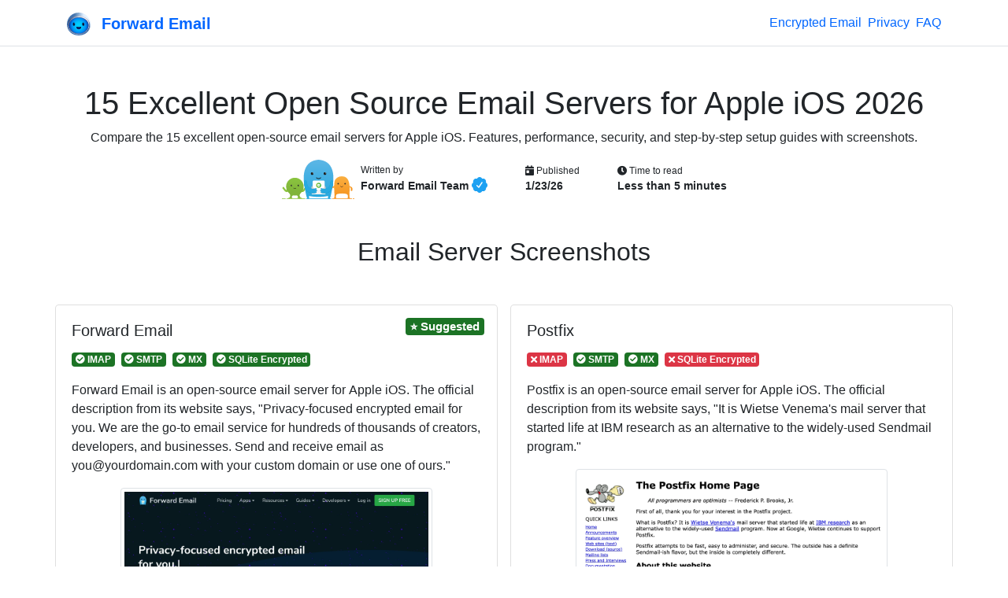

--- FILE ---
content_type: text/html; charset=utf-8
request_url: https://forwardemail.net/en/blog/open-source/apple-i-os-email-server
body_size: 53790
content:
<!doctype html><html class="h-100 no-js bot-detected" lang="en"><head><meta charset="utf-8"/><meta http-equiv="x-ua-compatible" content="ie=edge"/><title>15 Excellent Open Source Email Servers for Apple iOS 2026</title><meta name="description" content="Compare the 15 excellent open-source email servers for Apple iOS. Features, performance, security, and step-by-step setup guides with screenshots."/><meta name="viewport" content="width=device-width, initial-scale=1"/><meta name="robots" content="index, follow, max-image-preview:large, max-snippet:-1, max-video-preview:-1"/><meta name="author" content="Forward Email LLC"/><meta name="publisher" content="Forward Email"/><meta name="copyright" content="Forward Email LLC"/><meta name="rating" content="general"/><meta name="distribution" content="global"/><meta name="revisit-after" content="7 days"/><meta name="keywords" content="email service comparison, email provider review, open source email, privacy email, secure email service"/><meta name="geo.region" content="US"/><meta name="geo.placename" content="United States"/><meta name="mobile-web-app-capable" content="yes"/><meta name="apple-mobile-web-app-capable" content="yes"/><meta name="apple-mobile-web-app-status-bar-style" content="default"/><meta name="format-detection" content="telephone=no"/><link rel="search" type="application/opensearchdescription+xml" title="Forward Email" href="/opensearch.xml"/><link rel="canonical" href="https://forwardemail.net/en/blog/open-source/apple-i-os-email-server"/><link rel="alternate" href="https://forwardemail.net/blog/feed/atom" type="application/atom+xml" title="Atom 1.0"/><link rel="alternate" href="https://forwardemail.net/blog/feed/rss" type="application/rss+xml" title="RSS 2.0"/><link rel="alternate" href="https://forwardemail.net/blog/feed/json" type="application/json" title="JSON Feed 1.0"/><link rel="alternate" href="https://forwardemail.net/en/blog/open-source/apple-i-os-email-server" hreflang="x-default"/><link rel="alternate" href="https://forwardemail.net/ar/blog/open-source/apple-i-os-email-server" hreflang="ar"/><link rel="alternate" href="https://forwardemail.net/zh/blog/open-source/apple-i-os-email-server" hreflang="zh"/><link rel="alternate" href="https://forwardemail.net/cs/blog/open-source/apple-i-os-email-server" hreflang="cs"/><link rel="alternate" href="https://forwardemail.net/da/blog/open-source/apple-i-os-email-server" hreflang="da"/><link rel="alternate" href="https://forwardemail.net/nl/blog/open-source/apple-i-os-email-server" hreflang="nl"/><link rel="alternate" href="https://forwardemail.net/en/blog/open-source/apple-i-os-email-server" hreflang="en"/><link rel="alternate" href="https://forwardemail.net/fi/blog/open-source/apple-i-os-email-server" hreflang="fi"/><link rel="alternate" href="https://forwardemail.net/fr/blog/open-source/apple-i-os-email-server" hreflang="fr"/><link rel="alternate" href="https://forwardemail.net/de/blog/open-source/apple-i-os-email-server" hreflang="de"/><link rel="alternate" href="https://forwardemail.net/he/blog/open-source/apple-i-os-email-server" hreflang="he"/><link rel="alternate" href="https://forwardemail.net/hu/blog/open-source/apple-i-os-email-server" hreflang="hu"/><link rel="alternate" href="https://forwardemail.net/id/blog/open-source/apple-i-os-email-server" hreflang="id"/><link rel="alternate" href="https://forwardemail.net/it/blog/open-source/apple-i-os-email-server" hreflang="it"/><link rel="alternate" href="https://forwardemail.net/ja/blog/open-source/apple-i-os-email-server" hreflang="ja"/><link rel="alternate" href="https://forwardemail.net/ko/blog/open-source/apple-i-os-email-server" hreflang="ko"/><link rel="alternate" href="https://forwardemail.net/no/blog/open-source/apple-i-os-email-server" hreflang="no"/><link rel="alternate" href="https://forwardemail.net/pl/blog/open-source/apple-i-os-email-server" hreflang="pl"/><link rel="alternate" href="https://forwardemail.net/pt/blog/open-source/apple-i-os-email-server" hreflang="pt"/><link rel="alternate" href="https://forwardemail.net/ru/blog/open-source/apple-i-os-email-server" hreflang="ru"/><link rel="alternate" href="https://forwardemail.net/es/blog/open-source/apple-i-os-email-server" hreflang="es"/><link rel="alternate" href="https://forwardemail.net/sv/blog/open-source/apple-i-os-email-server" hreflang="sv"/><link rel="alternate" href="https://forwardemail.net/th/blog/open-source/apple-i-os-email-server" hreflang="th"/><link rel="alternate" href="https://forwardemail.net/tr/blog/open-source/apple-i-os-email-server" hreflang="tr"/><link rel="alternate" href="https://forwardemail.net/uk/blog/open-source/apple-i-os-email-server" hreflang="uk"/><link rel="alternate" href="https://forwardemail.net/vi/blog/open-source/apple-i-os-email-server" hreflang="vi"/><link rel="apple-touch-icon" sizes="152x152" href="https://forwardemail.net/img/apple-touch-icon-a6d7599fe0.png" integrity="sha256-q7TGE+OAwX9PF+D8TtIewYJK9jxJCDTWu4LvorSnK9o=" crossorigin="anonymous"/><link rel="alternate icon" type="image/png" href="https://forwardemail.net/img/favicon-32x32-e8ecadcbfb.png" sizes="32x32" integrity="sha256-Ap6SOvZVB80cbYtsmWPW8NJ/QOCYMlVsYmhSiqqzAOs=" crossorigin="anonymous"/><link rel="alternate icon" type="image/png" href="https://forwardemail.net/img/favicon-16x16-7c47f864ab.png" sizes="16x16" integrity="sha256-LBr3cEQVy+XCn9x2IKgwLrkkxgopPnnA52MDPZVR/2E=" crossorigin="anonymous"/><link rel="icon" type="image/svg+xml" href="https://forwardemail.net/img/favicon-d685871ef0.svg" integrity="sha256-DdaFO/Tmm8JbIyr9YUTgt4D19O2dYPi1vCq2qFoaMu4=" crossorigin="anonymous"/><link rel="manifest" href="/site.webmanifest" crossorigin="anonymous"/><meta name="apple-mobile-web-app-title" content="Forward Email"/><meta name="application-name" content="Forward Email"/><meta name="msapplication-TileColor" content="#20C1ED"/><meta name="theme-color" content="#ffffff"/><script nonce="9a885afe39dd705cb24cf045f54ad979">(function () {
  // Execute after first paint using requestAnimationFrame
  requestAnimationFrame(function () {
    document.documentElement.className = document.documentElement.className.replace("no-js", "").replace(/\s+/g, " ").trim();
  });
})();
</script><style nonce="9a885afe39dd705cb24cf045f54ad979">.is-bot { display: none !important; }</style><link rel="image_src" type="image/png" href="https://forwardemail.net/en/blog/open-source/apple-i-os-email-server.png?v=1769816151235" crossorigin="anonymous"/><meta property="og:locale" content="en"/><meta property="og:type" content="article"/><meta property="og:title" content="15 Excellent Open Source Email Servers for Apple iOS 2026"/><meta property="og:description" content="Compare the 15 excellent open-source email servers for Apple iOS. Features, performance, security, and step-by-step setup guides with screenshots."/><meta property="og:url" content="https://forwardemail.net/en/blog/open-source/apple-i-os-email-server"/><meta property="og:site_name" content="Forward Email"/><meta property="article:section" content="Blog"/><meta property="article:tag" content="open source"/><meta property="article:tag" content="transparent email"/><meta property="og:image:alt" content="15 Excellent Open Source Email Servers for Apple iOS 2026"/><meta property="og:image" content="https://forwardemail.net/en/blog/open-source/apple-i-os-email-server.png?v=1769816151235"/><meta property="og:image:secure_url" content="https://forwardemail.net/en/blog/open-source/apple-i-os-email-server.png?v=1769816151235"/><meta property="og:image:type" content="image/png"/><meta property="og:image:width" content="1200"/><meta property="og:image:height" content="630"/><!-- else if ctx.pathWithoutLocale.startsWith('/blog/docs')--><!--   //- developers--><!--   - video = "https://www.youtube.com/watch?v=1e9UyIoFu4Y";--><meta name="twitter:card" content="summary_large_image"/><meta name="twitter:site" content="@fwdemail"/><meta name="twitter:creator" content="@fwdemail"/><meta name="twitter:title" content="15 Excellent Open Source Email Servers for Apple iOS 2026"/><meta name="twitter:description" content="Compare the 15 excellent open-source email servers for Apple iOS. Features, performance, security, and step-by-step setup guides with screenshots."/><meta name="twitter:image" content="https://forwardemail.net/en/blog/open-source/apple-i-os-email-server.png?v=1769816151235"/><meta name="twitter:image:alt" content="15 Excellent Open Source Email Servers for Apple iOS 2026"/><meta name="twitter:label1" content="Written by"/><meta name="twitter:data1" content="Forward Email Team"/><meta name="twitter:label2" content="Time to read"/><meta name="twitter:data2" content="Less than 5 minutes"/><link rel="preload" href="https://forwardemail.net/fonts/fa-solid-900.woff2" type="font/woff2" as="font" crossorigin="anonymous"/><link rel="preload" href="https://forwardemail.net/fonts/fa-brands-400.woff2" type="font/woff2" as="font" crossorigin="anonymous"/><style nonce="9a885afe39dd705cb24cf045f54ad979">@charset "UTF-8";
/*!
 * Font Awesome Free 5.15.4 by @fontawesome - https://fontawesome.com
 * License - https://fontawesome.com/license/free (Icons: CC BY 4.0, Fonts: SIL OFL 1.1, Code: MIT License)
 */@font-face{font-display:swap;font-family:Font Awesome\ 5 Free;font-style:normal;font-weight:900;src:url(/fonts/fa-solid-900.eot);src:url(/fonts/fa-solid-900.eot?#iefix) format("embedded-opentype"),url(/fonts/fa-solid-900.woff2) format("woff2"),url(/fonts/fa-solid-900.woff) format("woff"),url(/fonts/fa-solid-900.ttf) format("truetype"),url(/fonts/fa-solid-900.svg#fontawesome) format("svg")}.fa,.fas{font-family:Font Awesome\ 5 Free;font-weight:900}

/*!
 * Font Awesome Free 5.15.4 by @fontawesome - https://fontawesome.com
 * License - https://fontawesome.com/license/free (Icons: CC BY 4.0, Fonts: SIL OFL 1.1, Code: MIT License)
 */@font-face{font-display:swap;font-family:Font Awesome\ 5 Brands;font-style:normal;font-weight:400;src:url(/fonts/fa-brands-400.eot);src:url(/fonts/fa-brands-400.eot?#iefix) format("embedded-opentype"),url(/fonts/fa-brands-400.woff2) format("woff2"),url(/fonts/fa-brands-400.woff) format("woff"),url(/fonts/fa-brands-400.ttf) format("truetype"),url(/fonts/fa-brands-400.svg#fontawesome) format("svg")}.fab{font-family:Font Awesome\ 5 Brands;font-weight:400}.fa.fa-twitter-x{font-family:sans-serif}.fa.fa-twitter-x:before{content:"𝕏";font-size:1.2em}

/*!
 * Bootstrap v4.6.2 (https://getbootstrap.com/)
 * Copyright 2011-2022 The Bootstrap Authors
 * Copyright 2011-2022 Twitter, Inc.
 * Licensed under MIT (https://github.com/twbs/bootstrap/blob/main/LICENSE)
 */:root{--blue:#06f;--indigo:#6610f2;--purple:#6f42c1;--pink:#e83e8c;--red:#dc3545;--orange:#fd7e14;--yellow:#f8a534;--green:#1c7325;--teal:#20c997;--cyan:#6dd8f6;--white:#fff;--gray:#6c757d;--gray-dark:#343a40;--primary:#06f;--secondary:#6c757d;--success:#1c7325;--info:#6dd8f6;--warning:#f8a534;--danger:#dc3545;--light:#f8f9fa;--dark:#1d1d1d;--breakpoint-xs:0;--breakpoint-sm:576px;--breakpoint-md:768px;--breakpoint-lg:992px;--breakpoint-xl:1200px;--font-family-sans-serif:"Nunito Sans","Helvetica Neue",Arial,sans-serif;--font-family-monospace:Menlo,Monaco,Consolas,"Liberation Mono","Courier New",monospace}*,:after,:before{box-sizing:border-box}html{font-family:sans-serif;line-height:1.15;-webkit-text-size-adjust:100%;-webkit-tap-highlight-color:rgba(0,0,0,0)}article,aside,figcaption,figure,footer,header,hgroup,main,nav,section{display:block}body{background-color:#fff;color:#212529;font-family:Nunito Sans,Helvetica Neue,Arial,sans-serif;font-size:1rem;font-weight:400;line-height:1.5;margin:0;text-align:left}[tabindex="-1"]:focus:not(:focus-visible){outline:0!important}hr{box-sizing:content-box;height:0;overflow:visible}h1,h2,h3,h4,h5,h6{margin-bottom:.5rem;margin-top:0}p{margin-bottom:1rem;margin-top:0}abbr[data-original-title],abbr[title]{border-bottom:0;cursor:help;text-decoration:underline;-webkit-text-decoration:underline dotted;text-decoration:underline dotted;-webkit-text-decoration-skip-ink:none;text-decoration-skip-ink:none}address{font-style:normal;line-height:inherit}address,dl,ol,ul{margin-bottom:1rem}dl,ol,ul{margin-top:0}ol ol,ol ul,ul ol,ul ul{margin-bottom:0}dt{font-weight:700}dd{margin-bottom:.5rem;margin-left:0}blockquote{margin:0 0 1rem}b,strong{font-weight:bolder}small{font-size:80%}sub,sup{font-size:75%;line-height:0;position:relative;vertical-align:baseline}sub{bottom:-.25em}sup{top:-.5em}a{background-color:transparent;color:#06f;-webkit-text-decoration:none;text-decoration:none}a:hover{color:#0047b3;-webkit-text-decoration:underline;text-decoration:underline}a:not([href]):not([class]){color:inherit;-webkit-text-decoration:none;text-decoration:none}a:not([href]):not([class]):hover{color:inherit;-webkit-text-decoration:none;text-decoration:none}code,kbd,pre,samp{font-family:Menlo,Monaco,Consolas,Liberation Mono,Courier New,monospace;font-size:1em}pre{margin-bottom:1rem;margin-top:0;overflow:auto;-ms-overflow-style:scrollbar}figure{margin:0 0 1rem}img{border-style:none}img,svg{vertical-align:middle}svg{overflow:hidden}table{border-collapse:collapse}caption{caption-side:bottom;color:#6c757d;padding-bottom:.75rem;padding-top:.75rem;text-align:left}th{text-align:inherit;text-align:-webkit-match-parent}label{display:inline-block;margin-bottom:.5rem}button{border-radius:0}button:focus:not(:focus-visible){outline:0}button,input,optgroup,select,textarea{font-family:inherit;font-size:inherit;line-height:inherit;margin:0}button,input{overflow:visible}button,select{text-transform:none}[role=button]{cursor:pointer}select{word-wrap:normal}[type=button],[type=reset],[type=submit],button{-webkit-appearance:button}[type=button]:not(:disabled),[type=reset]:not(:disabled),[type=submit]:not(:disabled),button:not(:disabled){cursor:pointer}[type=button]::-moz-focus-inner,[type=reset]::-moz-focus-inner,[type=submit]::-moz-focus-inner,button::-moz-focus-inner{border-style:none;padding:0}input[type=checkbox],input[type=radio]{box-sizing:border-box;padding:0}textarea{overflow:auto;resize:vertical}fieldset{border:0;margin:0;min-width:0;padding:0}legend{color:inherit;display:block;font-size:1.5rem;line-height:inherit;margin-bottom:.5rem;max-width:100%;padding:0;white-space:normal;width:100%}@media (max-width:1200px){legend{font-size:calc(1.275rem + .3vw)}}progress{vertical-align:baseline}[type=number]::-webkit-inner-spin-button,[type=number]::-webkit-outer-spin-button{height:auto}[type=search]{-webkit-appearance:none;outline-offset:-2px}[type=search]::-webkit-search-decoration{-webkit-appearance:none}::-webkit-file-upload-button{-webkit-appearance:button;font:inherit}output{display:inline-block}summary{cursor:pointer;display:list-item}template{display:none}[hidden]{display:none!important}.h1,.h2,.h3,.h4,.h5,.h6,h1,h2,h3,h4,h5,h6{font-family:VC Honey,Nunito Sans,Helvetica Neue,Arial,sans-serif;font-weight:400;line-height:1.2;margin-bottom:.5rem}.h1,h1{font-size:2.5rem}@media (max-width:1200px){.h1,h1{font-size:calc(1.375rem + 1.5vw)}}.h2,h2{font-size:2rem}@media (max-width:1200px){.h2,h2{font-size:calc(1.325rem + .9vw)}}.h3,h3{font-size:1.75rem}@media (max-width:1200px){.h3,h3{font-size:calc(1.3rem + .6vw)}}.h4,h4{font-size:1.5rem}@media (max-width:1200px){.h4,h4{font-size:calc(1.275rem + .3vw)}}.h5,h5{font-size:1.25rem}.h6,h6{font-size:1rem}.lead{font-size:1.25rem;font-weight:400}.display-3{font-size:4.5rem;font-weight:300;line-height:1.2}@media (max-width:1200px){.display-3{font-size:calc(1.575rem + 3.9vw)}}.display-4{font-size:3.5rem;font-weight:300;line-height:1.2}@media (max-width:1200px){.display-4{font-size:calc(1.475rem + 2.7vw)}}hr{border:0;border-top:1px solid rgba(0,0,0,.1);margin-bottom:1rem;margin-top:1rem}.small,small{font-size:.875em;font-weight:400}.mark,mark{background-color:#fcf8e3;padding:.2em}.list-inline,.list-unstyled{list-style:none;padding-left:0}.list-inline-item{display:inline-block}.list-inline-item:not(:last-child){margin-right:.5rem}.blockquote{font-size:1.25rem;margin-bottom:1rem}.img-fluid,.img-thumbnail{height:auto;max-width:100%}.img-thumbnail{background-color:#fff;border:1px solid #dee2e6;border-radius:.25rem;padding:.25rem}.figure{display:inline-block}code{color:#e83e8c;font-size:87.5%;word-wrap:break-word}a>code{color:inherit}kbd{background-color:#212529;border-radius:.2rem;color:#fff;font-size:87.5%;padding:.2rem .4rem}kbd kbd{font-size:100%;font-weight:700;padding:0}pre{color:#212529;display:block;font-size:87.5%}pre code{color:inherit;font-size:inherit;word-break:normal}.container,.container-fluid{margin-left:auto;margin-right:auto;padding-left:15px;padding-right:15px;width:100%}@media (min-width:576px){.container{max-width:540px}}@media (min-width:768px){.container{max-width:720px}}@media (min-width:992px){.container{max-width:960px}}@media (min-width:1200px){.container{max-width:1140px}}.row{display:flex;flex-wrap:wrap;margin-left:-15px;margin-right:-15px}.col,.col-1,.col-12,.col-6,.col-lg-10,.col-lg-12,.col-lg-3,.col-lg-4,.col-lg-6,.col-lg-8,.col-lg-9,.col-md,.col-md-10,.col-md-12,.col-md-2,.col-md-3,.col-md-4,.col-md-6,.col-md-8,.col-md-9,.col-sm-12,.col-sm-4,.col-sm-6,.col-xl-6{padding-left:15px;padding-right:15px;position:relative;width:100%}.col{flex-basis:0;flex-grow:1;max-width:100%}.row-cols-1>*{flex:0 0 100%;max-width:100%}.col-1{flex:0 0 8.33333%;max-width:8.33333%}.col-6{flex:0 0 50%;max-width:50%}.col-12{flex:0 0 100%;max-width:100%}.order-last{order:13}.order-3{order:3}.offset-1{margin-left:8.33333%}@media (min-width:576px){.col-sm-4{flex:0 0 33.33333%;max-width:33.33333%}.col-sm-6{flex:0 0 50%;max-width:50%}.col-sm-12{flex:0 0 100%;max-width:100%}}@media (min-width:768px){.col-md{flex-basis:0;flex-grow:1;max-width:100%}.row-cols-md-2>*{flex:0 0 50%;max-width:50%}.col-md-2{flex:0 0 16.66667%;max-width:16.66667%}.col-md-3{flex:0 0 25%;max-width:25%}.col-md-4{flex:0 0 33.33333%;max-width:33.33333%}.col-md-6{flex:0 0 50%;max-width:50%}.col-md-8{flex:0 0 66.66667%;max-width:66.66667%}.col-md-9{flex:0 0 75%;max-width:75%}.col-md-10{flex:0 0 83.33333%;max-width:83.33333%}.col-md-12{flex:0 0 100%;max-width:100%}.offset-md-1{margin-left:8.33333%}.offset-md-2{margin-left:16.66667%}.offset-md-3{margin-left:25%}}@media (min-width:992px){.col-lg-3{flex:0 0 25%;max-width:25%}.col-lg-4{flex:0 0 33.33333%;max-width:33.33333%}.col-lg-6{flex:0 0 50%;max-width:50%}.col-lg-8{flex:0 0 66.66667%;max-width:66.66667%}.col-lg-9{flex:0 0 75%;max-width:75%}.col-lg-10{flex:0 0 83.33333%;max-width:83.33333%}.col-lg-12{flex:0 0 100%;max-width:100%}.order-lg-0{order:0}.offset-lg-2{margin-left:16.66667%}.offset-lg-3{margin-left:25%}}@media (min-width:1200px){.col-xl-6{flex:0 0 50%;max-width:50%}}.table{color:#212529;margin-bottom:1rem;width:100%}.table td,.table th{border-top:1px solid #dee2e6;padding:.75rem;vertical-align:top}.table thead th{border-bottom:2px solid #dee2e6;vertical-align:bottom}.table tbody+tbody{border-top:2px solid #dee2e6}.table-sm td,.table-sm th{padding:.3rem}.table-bordered,.table-bordered td,.table-bordered th{border:1px solid #dee2e6}.table-bordered thead td,.table-bordered thead th{border-bottom-width:2px}.table-striped tbody tr:nth-of-type(odd){background-color:rgba(0,0,0,.05)}.table-hover tbody tr:hover{background-color:rgba(0,0,0,.075);color:#212529}.table-primary,.table-primary>td,.table-primary>th{background-color:#b8d4ff}.table-primary tbody+tbody,.table-primary td,.table-primary th,.table-primary thead th{border-color:#7aafff}.table-hover .table-primary:hover{background-color:#9fc5ff}.table-hover .table-primary:hover>td,.table-hover .table-primary:hover>th{background-color:#9fc5ff}.table-success,.table-success>td,.table-success>th{background-color:#bfd8c2}.table-success tbody+tbody,.table-success td,.table-success th,.table-success thead th{border-color:#89b68e}.table-hover .table-success:hover{background-color:#afceb3}.table-hover .table-success:hover>td,.table-hover .table-success:hover>th{background-color:#afceb3}.table-warning,.table-warning>td,.table-warning>th{background-color:#fde6c6}.table-warning tbody+tbody,.table-warning td,.table-warning th,.table-warning thead th{border-color:#fbd095}.table-hover .table-warning:hover{background-color:#fcdbad}.table-hover .table-warning:hover>td,.table-hover .table-warning:hover>th{background-color:#fcdbad}.table-danger,.table-danger>td,.table-danger>th{background-color:#f5c6cb}.table-danger tbody+tbody,.table-danger td,.table-danger th,.table-danger thead th{border-color:#ed969e}.table-hover .table-danger:hover{background-color:#f1b0b7}.table-hover .table-danger:hover>td,.table-hover .table-danger:hover>th{background-color:#f1b0b7}.table .thead-dark th{background-color:#343a40;border-color:#454d55;color:#fff}.table-responsive{display:block;overflow-x:auto;width:100%;-webkit-overflow-scrolling:touch}.table-responsive>.table-bordered{border:0}.form-control{background-clip:padding-box;background-color:#fff;border:1px solid #ced4da;border-radius:.25rem;color:#495057;display:block;font-family:Menlo,Monaco,Consolas,Liberation Mono,Courier New,monospace;font-size:1rem;font-weight:400;height:calc(1.5em + .75rem + 2px);line-height:1.5;padding:.375rem .75rem;transition:border-color .15s ease-in-out,box-shadow .15s ease-in-out;width:100%}@media (prefers-reduced-motion:reduce){.form-control{transition:none}}.form-control::-ms-expand{background-color:transparent;border:0}.form-control:focus{background-color:#fff;border-color:#80b3ff;box-shadow:0 0 0 .2rem rgba(0,102,255,.25);color:#495057;outline:0}.form-control::-moz-placeholder{color:#6c757d;opacity:1}.form-control::placeholder{color:#6c757d;opacity:1}.form-control:disabled,.form-control[readonly]{background-color:#e9ecef;opacity:1}input[type=date].form-control,input[type=datetime-local].form-control,input[type=month].form-control,input[type=time].form-control{-webkit-appearance:none;-moz-appearance:none;appearance:none}select.form-control:-moz-focusring{color:transparent;text-shadow:0 0 0 #495057}select.form-control:focus::-ms-value{background-color:#fff;color:#495057}.col-form-label{font-size:inherit;line-height:1.5;margin-bottom:0;padding-bottom:calc(.375rem + 1px);padding-top:calc(.375rem + 1px)}.form-control-sm{border-radius:.2rem;font-size:.875rem;height:calc(1.5em + .5rem + 2px);line-height:1.5;padding:.25rem .5rem}.form-control-lg{border-radius:.3rem;font-size:1.25rem;height:calc(1.5em + 1rem + 2px);line-height:1.5;padding:.5rem 1rem}select.form-control[multiple],select.form-control[size]{height:auto}textarea.form-control{height:auto}.form-group{margin-bottom:1rem}.form-text{display:block;margin-top:.25rem}.form-row{display:flex;flex-wrap:wrap;margin-left:-5px;margin-right:-5px}.form-row>.col,.form-row>[class*=col-]{padding-left:5px;padding-right:5px}.form-check{display:block;padding-left:1.25rem;position:relative}.form-check-input{margin-left:-1.25rem;margin-top:.3rem;position:absolute}.form-check-input:disabled~.form-check-label,.form-check-input[disabled]~.form-check-label{color:#6c757d}.form-check-label{margin-bottom:0}.form-check-inline{align-items:center;display:inline-flex;margin-right:.75rem;padding-left:0}.form-check-inline .form-check-input{margin-left:0;margin-right:.3125rem;margin-top:0;position:static}.form-inline{align-items:center;display:flex;flex-flow:row wrap}.form-inline .form-check{width:100%}@media (min-width:576px){.form-inline label{justify-content:center}.form-inline .form-group,.form-inline label{align-items:center;display:flex;margin-bottom:0}.form-inline .form-group{flex:0 0 auto;flex-flow:row wrap}.form-inline .form-control{display:inline-block;vertical-align:middle;width:auto}.form-inline .input-group{width:auto}.form-inline .form-check{align-items:center;display:flex;justify-content:center;padding-left:0;width:auto}.form-inline .form-check-input{flex-shrink:0;margin-left:0;margin-right:.25rem;margin-top:0;position:relative}.form-inline .custom-control{align-items:center;justify-content:center}.form-inline .custom-control-label{margin-bottom:0}}.btn{background-color:transparent;border:1px solid transparent;border-radius:.25rem;color:#212529;display:inline-block;font-size:1rem;font-weight:400;line-height:1.5;padding:.375rem .75rem;text-align:center;transition:color .15s ease-in-out,background-color .15s ease-in-out,border-color .15s ease-in-out,box-shadow .15s ease-in-out;-webkit-user-select:none;-moz-user-select:none;user-select:none;vertical-align:middle}@media (prefers-reduced-motion:reduce){.btn{transition:none}}.btn:hover{color:#212529;-webkit-text-decoration:none;text-decoration:none}.btn.focus,.btn:focus{box-shadow:0 0 0 .2rem rgba(0,102,255,.25);outline:0}.btn.disabled,.btn:disabled{opacity:.65}.btn:not(:disabled):not(.disabled){cursor:pointer}a.btn.disabled,fieldset:disabled a.btn{pointer-events:none}.btn-primary{background-color:#06f;border-color:#06f;color:#fff}.btn-primary:hover{background-color:#0057d9;border-color:#0052cc;color:#fff}.btn-primary.focus,.btn-primary:focus{background-color:#0057d9;border-color:#0052cc;box-shadow:0 0 0 .2rem rgba(38,125,255,.5);color:#fff}.btn-primary.disabled,.btn-primary:disabled{background-color:#06f;border-color:#06f;color:#fff}.btn-primary:not(:disabled):not(.disabled).active,.btn-primary:not(:disabled):not(.disabled):active,.show>.btn-primary.dropdown-toggle{background-color:#0052cc;border-color:#004dbf;color:#fff}.btn-primary:not(:disabled):not(.disabled).active:focus,.btn-primary:not(:disabled):not(.disabled):active:focus,.show>.btn-primary.dropdown-toggle:focus{box-shadow:0 0 0 .2rem rgba(38,125,255,.5)}.btn-secondary{background-color:#6c757d;border-color:#6c757d;color:#fff}.btn-secondary:hover{background-color:#5a6268;border-color:#545b62;color:#fff}.btn-secondary.focus,.btn-secondary:focus{background-color:#5a6268;border-color:#545b62;box-shadow:0 0 0 .2rem hsla(208,6%,54%,.5);color:#fff}.btn-secondary.disabled,.btn-secondary:disabled{background-color:#6c757d;border-color:#6c757d;color:#fff}.btn-secondary:not(:disabled):not(.disabled).active,.btn-secondary:not(:disabled):not(.disabled):active,.show>.btn-secondary.dropdown-toggle{background-color:#545b62;border-color:#4e555b;color:#fff}.btn-secondary:not(:disabled):not(.disabled).active:focus,.btn-secondary:not(:disabled):not(.disabled):active:focus,.show>.btn-secondary.dropdown-toggle:focus{box-shadow:0 0 0 .2rem hsla(208,6%,54%,.5)}.btn-success{background-color:#1c7325;border-color:#1c7325;color:#fff}.btn-success:hover{background-color:#15541b;border-color:#124a18;color:#fff}.btn-success.focus,.btn-success:focus{background-color:#15541b;border-color:#124a18;box-shadow:0 0 0 .2rem rgba(62,136,70,.5);color:#fff}.btn-success.disabled,.btn-success:disabled{background-color:#1c7325;border-color:#1c7325;color:#fff}.btn-success:not(:disabled):not(.disabled).active,.btn-success:not(:disabled):not(.disabled):active,.show>.btn-success.dropdown-toggle{background-color:#124a18;border-color:#104014;color:#fff}.btn-success:not(:disabled):not(.disabled).active:focus,.btn-success:not(:disabled):not(.disabled):active:focus,.show>.btn-success.dropdown-toggle:focus{box-shadow:0 0 0 .2rem rgba(62,136,70,.5)}.btn-warning{background-color:#f8a534;border-color:#f8a534;color:#212529}.btn-warning:hover{background-color:#f7950f;border-color:#f18e08;color:#212529}.btn-warning.focus,.btn-warning:focus{background-color:#f7950f;border-color:#f18e08;box-shadow:0 0 0 .2rem rgba(216,146,50,.5);color:#212529}.btn-warning.disabled,.btn-warning:disabled{background-color:#f8a534;border-color:#f8a534;color:#212529}.btn-warning:not(:disabled):not(.disabled).active,.btn-warning:not(:disabled):not(.disabled):active,.show>.btn-warning.dropdown-toggle{background-color:#f18e08;border-color:#e48708;color:#212529}.btn-warning:not(:disabled):not(.disabled).active:focus,.btn-warning:not(:disabled):not(.disabled):active:focus,.show>.btn-warning.dropdown-toggle:focus{box-shadow:0 0 0 .2rem rgba(216,146,50,.5)}.btn-danger{background-color:#dc3545;border-color:#dc3545;color:#fff}.btn-danger:hover{background-color:#c82333;border-color:#bd2130;color:#fff}.btn-danger.focus,.btn-danger:focus{background-color:#c82333;border-color:#bd2130;box-shadow:0 0 0 .2rem rgba(225,83,97,.5);color:#fff}.btn-danger.disabled,.btn-danger:disabled{background-color:#dc3545;border-color:#dc3545;color:#fff}.btn-danger:not(:disabled):not(.disabled).active,.btn-danger:not(:disabled):not(.disabled):active,.show>.btn-danger.dropdown-toggle{background-color:#bd2130;border-color:#b21f2d;color:#fff}.btn-danger:not(:disabled):not(.disabled).active:focus,.btn-danger:not(:disabled):not(.disabled):active:focus,.show>.btn-danger.dropdown-toggle:focus{box-shadow:0 0 0 .2rem rgba(225,83,97,.5)}.btn-light{background-color:#f8f9fa;border-color:#f8f9fa;color:#212529}.btn-light:hover{background-color:#e2e6ea;border-color:#dae0e5;color:#212529}.btn-light.focus,.btn-light:focus{background-color:#e2e6ea;border-color:#dae0e5;box-shadow:0 0 0 .2rem hsla(220,4%,85%,.5);color:#212529}.btn-light.disabled,.btn-light:disabled{background-color:#f8f9fa;border-color:#f8f9fa;color:#212529}.btn-light:not(:disabled):not(.disabled).active,.btn-light:not(:disabled):not(.disabled):active,.show>.btn-light.dropdown-toggle{background-color:#dae0e5;border-color:#d3d9df;color:#212529}.btn-light:not(:disabled):not(.disabled).active:focus,.btn-light:not(:disabled):not(.disabled):active:focus,.show>.btn-light.dropdown-toggle:focus{box-shadow:0 0 0 .2rem hsla(220,4%,85%,.5)}.btn-dark{background-color:#1d1d1d;border-color:#1d1d1d;color:#fff}.btn-dark:hover{background-color:#0a0a0a;border-color:#040404;color:#fff}.btn-dark.focus,.btn-dark:focus{background-color:#0a0a0a;border-color:#040404;box-shadow:0 0 0 .2rem rgba(63,63,63,.5);color:#fff}.btn-dark.disabled,.btn-dark:disabled{background-color:#1d1d1d;border-color:#1d1d1d;color:#fff}.btn-dark:not(:disabled):not(.disabled).active,.btn-dark:not(:disabled):not(.disabled):active,.show>.btn-dark.dropdown-toggle{background-color:#040404;border-color:#000;color:#fff}.btn-dark:not(:disabled):not(.disabled).active:focus,.btn-dark:not(:disabled):not(.disabled):active:focus,.show>.btn-dark.dropdown-toggle:focus{box-shadow:0 0 0 .2rem rgba(63,63,63,.5)}.btn-outline-primary{border-color:#06f;color:#06f}.btn-outline-primary:hover{background-color:#06f;border-color:#06f;color:#fff}.btn-outline-primary.focus,.btn-outline-primary:focus{box-shadow:0 0 0 .2rem rgba(0,102,255,.5)}.btn-outline-primary.disabled,.btn-outline-primary:disabled{background-color:transparent;color:#06f}.btn-outline-primary:not(:disabled):not(.disabled).active,.btn-outline-primary:not(:disabled):not(.disabled):active,.show>.btn-outline-primary.dropdown-toggle{background-color:#06f;border-color:#06f;color:#fff}.btn-outline-primary:not(:disabled):not(.disabled).active:focus,.btn-outline-primary:not(:disabled):not(.disabled):active:focus,.show>.btn-outline-primary.dropdown-toggle:focus{box-shadow:0 0 0 .2rem rgba(0,102,255,.5)}.btn-outline-secondary{border-color:#6c757d;color:#6c757d}.btn-outline-secondary:hover{background-color:#6c757d;border-color:#6c757d;color:#fff}.btn-outline-secondary.focus,.btn-outline-secondary:focus{box-shadow:0 0 0 .2rem hsla(208,7%,46%,.5)}.btn-outline-secondary.disabled,.btn-outline-secondary:disabled{background-color:transparent;color:#6c757d}.btn-outline-secondary:not(:disabled):not(.disabled).active,.btn-outline-secondary:not(:disabled):not(.disabled):active,.show>.btn-outline-secondary.dropdown-toggle{background-color:#6c757d;border-color:#6c757d;color:#fff}.btn-outline-secondary:not(:disabled):not(.disabled).active:focus,.btn-outline-secondary:not(:disabled):not(.disabled):active:focus,.show>.btn-outline-secondary.dropdown-toggle:focus{box-shadow:0 0 0 .2rem hsla(208,7%,46%,.5)}.btn-outline-success{border-color:#1c7325;color:#1c7325}.btn-outline-success:hover{background-color:#1c7325;border-color:#1c7325;color:#fff}.btn-outline-success.focus,.btn-outline-success:focus{box-shadow:0 0 0 .2rem rgba(28,115,37,.5)}.btn-outline-success.disabled,.btn-outline-success:disabled{background-color:transparent;color:#1c7325}.btn-outline-success:not(:disabled):not(.disabled).active,.btn-outline-success:not(:disabled):not(.disabled):active,.show>.btn-outline-success.dropdown-toggle{background-color:#1c7325;border-color:#1c7325;color:#fff}.btn-outline-success:not(:disabled):not(.disabled).active:focus,.btn-outline-success:not(:disabled):not(.disabled):active:focus,.show>.btn-outline-success.dropdown-toggle:focus{box-shadow:0 0 0 .2rem rgba(28,115,37,.5)}.btn-outline-danger{border-color:#dc3545;color:#dc3545}.btn-outline-danger:hover{background-color:#dc3545;border-color:#dc3545;color:#fff}.btn-outline-danger.focus,.btn-outline-danger:focus{box-shadow:0 0 0 .2rem rgba(220,53,69,.5)}.btn-outline-danger.disabled,.btn-outline-danger:disabled{background-color:transparent;color:#dc3545}.btn-outline-danger:not(:disabled):not(.disabled).active,.btn-outline-danger:not(:disabled):not(.disabled):active,.show>.btn-outline-danger.dropdown-toggle{background-color:#dc3545;border-color:#dc3545;color:#fff}.btn-outline-danger:not(:disabled):not(.disabled).active:focus,.btn-outline-danger:not(:disabled):not(.disabled):active:focus,.show>.btn-outline-danger.dropdown-toggle:focus{box-shadow:0 0 0 .2rem rgba(220,53,69,.5)}.btn-outline-light{border-color:#f8f9fa;color:#f8f9fa}.btn-outline-light:hover{background-color:#f8f9fa;border-color:#f8f9fa;color:#212529}.btn-outline-light.focus,.btn-outline-light:focus{box-shadow:0 0 0 .2rem rgba(248,249,250,.5)}.btn-outline-light.disabled,.btn-outline-light:disabled{background-color:transparent;color:#f8f9fa}.btn-outline-light:not(:disabled):not(.disabled).active,.btn-outline-light:not(:disabled):not(.disabled):active,.show>.btn-outline-light.dropdown-toggle{background-color:#f8f9fa;border-color:#f8f9fa;color:#212529}.btn-outline-light:not(:disabled):not(.disabled).active:focus,.btn-outline-light:not(:disabled):not(.disabled):active:focus,.show>.btn-outline-light.dropdown-toggle:focus{box-shadow:0 0 0 .2rem rgba(248,249,250,.5)}.btn-outline-dark{border-color:#1d1d1d;color:#1d1d1d}.btn-outline-dark:hover{background-color:#1d1d1d;border-color:#1d1d1d;color:#fff}.btn-outline-dark.focus,.btn-outline-dark:focus{box-shadow:0 0 0 .2rem rgba(29,29,29,.5)}.btn-outline-dark.disabled,.btn-outline-dark:disabled{background-color:transparent;color:#1d1d1d}.btn-outline-dark:not(:disabled):not(.disabled).active,.btn-outline-dark:not(:disabled):not(.disabled):active,.show>.btn-outline-dark.dropdown-toggle{background-color:#1d1d1d;border-color:#1d1d1d;color:#fff}.btn-outline-dark:not(:disabled):not(.disabled).active:focus,.btn-outline-dark:not(:disabled):not(.disabled):active:focus,.show>.btn-outline-dark.dropdown-toggle:focus{box-shadow:0 0 0 .2rem rgba(29,29,29,.5)}.btn-link{color:#06f;font-weight:400;-webkit-text-decoration:none;text-decoration:none}.btn-link:hover{color:#0047b3;-webkit-text-decoration:underline;text-decoration:underline}.btn-link.focus,.btn-link:focus{-webkit-text-decoration:underline;text-decoration:underline}.btn-link.disabled,.btn-link:disabled{color:#6c757d;pointer-events:none}.btn-lg{border-radius:.3rem;font-size:1.25rem;line-height:1.5;padding:.5rem 1rem}.btn-group-sm>.btn,.btn-sm{border-radius:.2rem;font-size:.875rem;line-height:1.5;padding:.25rem .5rem}.btn-block{display:block;width:100%}.btn-block+.btn-block{margin-top:.5rem}input[type=button].btn-block,input[type=reset].btn-block,input[type=submit].btn-block{width:100%}.fade{transition:opacity .15s linear}@media (prefers-reduced-motion:reduce){.fade{transition:none}}.fade:not(.show){opacity:0}.collapse:not(.show){display:none}.collapsing{height:0;overflow:hidden;position:relative;transition:height .35s ease}@media (prefers-reduced-motion:reduce){.collapsing{transition:none}}.collapsing.width{height:auto;transition:width .35s ease;width:0}@media (prefers-reduced-motion:reduce){.collapsing.width{transition:none}}.dropdown,.dropleft,.dropright,.dropup{position:relative}.dropdown-toggle{white-space:nowrap}.dropdown-toggle:after{border-bottom:0;border-left:.3em solid transparent;border-right:.3em solid transparent;border-top:.3em solid;content:"";display:inline-block;margin-left:.255em;vertical-align:.255em}.dropdown-toggle:empty:after{margin-left:0}.dropdown-menu{background-clip:padding-box;background-color:#fff;border:1px solid rgba(0,0,0,.15);border-radius:.25rem;color:#212529;display:none;float:left;font-size:1rem;left:0;list-style:none;margin:.125rem 0 0;min-width:10rem;padding:.5rem 0;position:absolute;text-align:left;top:100%;z-index:1000}.dropdown-menu-right{left:auto;right:0}@media (min-width:768px){.dropdown-menu-md-left{left:0;right:auto}.dropdown-menu-md-right{left:auto;right:0}}@media (min-width:992px){.dropdown-menu-lg-left{left:0;right:auto}.dropdown-menu-lg-right{left:auto;right:0}}@media (min-width:1200px){.dropdown-menu-xl-left{left:0;right:auto}}.dropup .dropdown-menu{bottom:100%;margin-bottom:.125rem;margin-top:0;top:auto}.dropup .dropdown-toggle:after{border-bottom:.3em solid;border-left:.3em solid transparent;border-right:.3em solid transparent;border-top:0;content:"";display:inline-block;margin-left:.255em;vertical-align:.255em}.dropup .dropdown-toggle:empty:after{margin-left:0}.dropright .dropdown-menu{left:100%;margin-left:.125rem;margin-top:0;right:auto;top:0}.dropright .dropdown-toggle:after{border-bottom:.3em solid transparent;border-left:.3em solid;border-right:0;border-top:.3em solid transparent;content:"";display:inline-block;margin-left:.255em;vertical-align:.255em}.dropright .dropdown-toggle:empty:after{margin-left:0}.dropright .dropdown-toggle:after{vertical-align:0}.dropleft .dropdown-menu{left:auto;margin-right:.125rem;margin-top:0;right:100%;top:0}.dropleft .dropdown-toggle:after{content:"";display:inline-block;margin-left:.255em;vertical-align:.255em}.dropleft .dropdown-toggle:after{display:none}.dropleft .dropdown-toggle:before{border-bottom:.3em solid transparent;border-right:.3em solid;border-top:.3em solid transparent;content:"";display:inline-block;margin-right:.255em;vertical-align:.255em}.dropleft .dropdown-toggle:empty:after{margin-left:0}.dropleft .dropdown-toggle:before{vertical-align:0}.dropdown-menu[x-placement^=bottom],.dropdown-menu[x-placement^=left],.dropdown-menu[x-placement^=right],.dropdown-menu[x-placement^=top]{bottom:auto;right:auto}.dropdown-divider{border-top:1px solid #e9ecef;height:0;margin:.5rem 0;overflow:hidden}.dropdown-item{background-color:transparent;border:0;clear:both;color:#212529;display:block;font-weight:400;padding:.25rem 1.5rem;text-align:inherit;white-space:nowrap;width:100%}.dropdown-item:focus,.dropdown-item:hover{background-color:#e9ecef;color:#16181b;-webkit-text-decoration:none;text-decoration:none}.dropdown-item.active,.dropdown-item:active{background-color:#06f;color:#fff;-webkit-text-decoration:none;text-decoration:none}.dropdown-item.disabled,.dropdown-item:disabled{background-color:transparent;color:#adb5bd;pointer-events:none}.dropdown-menu.show{display:block}.dropdown-header{color:#1d1d1d;display:block;font-size:.875rem;margin-bottom:0;padding:.5rem 1.5rem;white-space:nowrap}.btn-group{display:inline-flex;position:relative;vertical-align:middle}.btn-group>.btn{flex:1 1 auto;position:relative}.btn-group>.btn:hover{z-index:1}.btn-group>.btn.active,.btn-group>.btn:active,.btn-group>.btn:focus{z-index:1}.btn-group>.btn-group:not(:first-child),.btn-group>.btn:not(:first-child){margin-left:-1px}.btn-group>.btn-group:not(:last-child)>.btn,.btn-group>.btn:not(:last-child):not(.dropdown-toggle){border-bottom-right-radius:0;border-top-right-radius:0}.btn-group>.btn-group:not(:first-child)>.btn,.btn-group>.btn:not(:first-child){border-bottom-left-radius:0;border-top-left-radius:0}.btn-group-toggle>.btn,.btn-group-toggle>.btn-group>.btn{margin-bottom:0}.btn-group-toggle>.btn input[type=checkbox],.btn-group-toggle>.btn input[type=radio],.btn-group-toggle>.btn-group>.btn input[type=checkbox],.btn-group-toggle>.btn-group>.btn input[type=radio]{position:absolute;clip:rect(0,0,0,0);pointer-events:none}.input-group{align-items:stretch;display:flex;flex-wrap:wrap;position:relative;width:100%}.input-group>.custom-file,.input-group>.form-control{flex:1 1 auto;margin-bottom:0;min-width:0;position:relative;width:1%}.input-group>.custom-file+.custom-file,.input-group>.custom-file+.form-control,.input-group>.form-control+.custom-file,.input-group>.form-control+.form-control{margin-left:-1px}.input-group>.form-control:focus{z-index:3}.input-group>.form-control:not(:first-child){border-bottom-left-radius:0;border-top-left-radius:0}.input-group>.custom-file{align-items:center;display:flex}.input-group:not(.has-validation)>.form-control:not(:last-child){border-bottom-right-radius:0;border-top-right-radius:0}.input-group-append,.input-group-prepend{display:flex}.input-group-append .btn,.input-group-prepend .btn{position:relative;z-index:2}.input-group-append .btn:focus,.input-group-prepend .btn:focus{z-index:3}.input-group-append .btn+.btn,.input-group-append .btn+.input-group-text,.input-group-append .input-group-text+.btn,.input-group-append .input-group-text+.input-group-text,.input-group-prepend .btn+.btn,.input-group-prepend .btn+.input-group-text,.input-group-prepend .input-group-text+.btn,.input-group-prepend .input-group-text+.input-group-text{margin-left:-1px}.input-group-prepend{margin-right:-1px}.input-group-append{margin-left:-1px}.input-group-text{align-items:center;background-color:#e9ecef;border:1px solid #ced4da;border-radius:.25rem;color:#495057;display:flex;font-size:1rem;font-weight:400;line-height:1.5;margin-bottom:0;padding:.375rem .75rem;text-align:center;white-space:nowrap}.input-group-text input[type=checkbox],.input-group-text input[type=radio]{margin-top:0}.input-group-lg>.form-control:not(textarea){height:calc(1.5em + 1rem + 2px)}.input-group-lg>.form-control,.input-group-lg>.input-group-append>.btn,.input-group-lg>.input-group-append>.input-group-text,.input-group-lg>.input-group-prepend>.btn,.input-group-lg>.input-group-prepend>.input-group-text{border-radius:.3rem;font-size:1.25rem;line-height:1.5;padding:.5rem 1rem}.input-group-sm>.form-control:not(textarea){height:calc(1.5em + .5rem + 2px)}.input-group-sm>.form-control,.input-group-sm>.input-group-append>.btn,.input-group-sm>.input-group-append>.input-group-text,.input-group-sm>.input-group-prepend>.btn,.input-group-sm>.input-group-prepend>.input-group-text{border-radius:.2rem;font-size:.875rem;line-height:1.5;padding:.25rem .5rem}.input-group:not(.has-validation)>.input-group-append:not(:last-child)>.btn,.input-group:not(.has-validation)>.input-group-append:not(:last-child)>.input-group-text,.input-group>.input-group-append:last-child>.btn:not(:last-child):not(.dropdown-toggle),.input-group>.input-group-append:last-child>.input-group-text:not(:last-child),.input-group>.input-group-prepend>.btn,.input-group>.input-group-prepend>.input-group-text{border-bottom-right-radius:0;border-top-right-radius:0}.input-group>.input-group-append>.btn,.input-group>.input-group-append>.input-group-text,.input-group>.input-group-prepend:first-child>.btn:not(:first-child),.input-group>.input-group-prepend:first-child>.input-group-text:not(:first-child),.input-group>.input-group-prepend:not(:first-child)>.btn,.input-group>.input-group-prepend:not(:first-child)>.input-group-text{border-bottom-left-radius:0;border-top-left-radius:0}.custom-control{display:block;min-height:1.5rem;padding-left:1.5rem;position:relative;-webkit-print-color-adjust:exact;print-color-adjust:exact;z-index:1}.custom-control-input{height:1.25rem;left:0;opacity:0;position:absolute;width:1rem;z-index:-1}.custom-control-input:checked~.custom-control-label:before{background-color:#06f;border-color:#06f;color:#fff}.custom-control-input:focus~.custom-control-label:before{box-shadow:0 0 0 .2rem rgba(0,102,255,.25)}.custom-control-input:focus:not(:checked)~.custom-control-label:before{border-color:#80b3ff}.custom-control-input:not(:disabled):active~.custom-control-label:before{background-color:#b3d1ff;border-color:#b3d1ff;color:#fff}.custom-control-input:disabled~.custom-control-label,.custom-control-input[disabled]~.custom-control-label{color:#6c757d}.custom-control-input:disabled~.custom-control-label:before,.custom-control-input[disabled]~.custom-control-label:before{background-color:#e9ecef}.custom-control-label{margin-bottom:0;position:relative;vertical-align:top}.custom-control-label:before{background-color:#fff;border:1px solid #adb5bd;content:"";display:block;height:1rem;left:-1.5rem;pointer-events:none;position:absolute;top:.25rem;width:1rem}.custom-control-label:after{background:50%/50% 50% no-repeat;content:"";display:block;height:1rem;left:-1.5rem;position:absolute;top:.25rem;width:1rem}.custom-checkbox .custom-control-label:before{border-radius:.25rem}.custom-checkbox .custom-control-input:checked~.custom-control-label:after{background-image:url("data:image/svg+xml;charset=utf-8,%3Csvg xmlns='http://www.w3.org/2000/svg' width='8' height='8'%3E%3Cpath fill='%23fff' d='m6.564.75-3.59 3.612-1.538-1.55L0 4.26l2.974 2.99L8 2.193z'/%3E%3C/svg%3E")}.custom-checkbox .custom-control-input:indeterminate~.custom-control-label:before{background-color:#06f;border-color:#06f}.custom-checkbox .custom-control-input:indeterminate~.custom-control-label:after{background-image:url("data:image/svg+xml;charset=utf-8,%3Csvg xmlns='http://www.w3.org/2000/svg' width='4' height='4'%3E%3Cpath stroke='%23fff' d='M0 2h4'/%3E%3C/svg%3E")}.custom-checkbox .custom-control-input:disabled:checked~.custom-control-label:before{background-color:rgba(0,102,255,.5)}.custom-checkbox .custom-control-input:disabled:indeterminate~.custom-control-label:before{background-color:rgba(0,102,255,.5)}.custom-file{display:inline-block;margin-bottom:0}.custom-file{height:calc(1.5em + .75rem + 2px);position:relative;width:100%}.custom-control-label:before{transition:background-color .15s ease-in-out,border-color .15s ease-in-out,box-shadow .15s ease-in-out}@media (prefers-reduced-motion:reduce){.custom-control-label:before{transition:none}}.nav{display:flex;flex-wrap:wrap;list-style:none;margin-bottom:0;padding-left:0}.nav-link{display:block;padding:.5rem 1rem}.nav-link:focus,.nav-link:hover{-webkit-text-decoration:none;text-decoration:none}.nav-link.disabled{color:#6c757d;cursor:default;pointer-events:none}.nav-pills .nav-link{background:none;border:0;border-radius:.25rem}.nav-pills .nav-link.active,.nav-pills .show>.nav-link{background-color:#06f;color:#fff}.navbar{padding:.5rem 1rem;position:relative}.navbar,.navbar .container,.navbar .container-fluid{align-items:center;display:flex;flex-wrap:wrap;justify-content:space-between}.navbar-brand{display:inline-block;font-size:1.25rem;line-height:inherit;margin-right:1rem;padding-bottom:.3125rem;padding-top:.3125rem;white-space:nowrap}.navbar-brand:focus,.navbar-brand:hover{-webkit-text-decoration:none;text-decoration:none}.navbar-nav{display:flex;flex-direction:column;list-style:none;margin-bottom:0;padding-left:0}.navbar-nav .nav-link{padding-left:0;padding-right:0}.navbar-nav .dropdown-menu{float:none;position:static}.navbar-collapse{align-items:center;flex-basis:100%;flex-grow:1}.navbar-toggler{background-color:transparent;border:1px solid transparent;border-radius:.25rem;font-size:1.25rem;line-height:1;padding:.25rem .75rem}.navbar-toggler:focus,.navbar-toggler:hover{-webkit-text-decoration:none;text-decoration:none}@media (max-width:991.98px){.navbar-expand-lg>.container,.navbar-expand-lg>.container-fluid{padding-left:0;padding-right:0}}@media (min-width:992px){.navbar-expand-lg{flex-flow:row nowrap;justify-content:flex-start}.navbar-expand-lg .navbar-nav{flex-direction:row}.navbar-expand-lg .navbar-nav .dropdown-menu{position:absolute}.navbar-expand-lg .navbar-nav .nav-link{padding-left:.5rem;padding-right:.5rem}.navbar-expand-lg>.container,.navbar-expand-lg>.container-fluid{flex-wrap:nowrap}.navbar-expand-lg .navbar-collapse{display:flex!important;flex-basis:auto}.navbar-expand-lg .navbar-toggler{display:none}}.navbar-light .navbar-brand{color:rgba(0,0,0,.9)}.navbar-light .navbar-brand:focus,.navbar-light .navbar-brand:hover{color:rgba(0,0,0,.9)}.navbar-light .navbar-nav .nav-link{color:rgba(0,0,0,.5)}.navbar-light .navbar-nav .nav-link:focus,.navbar-light .navbar-nav .nav-link:hover{color:rgba(0,0,0,.7)}.navbar-light .navbar-nav .nav-link.disabled{color:rgba(0,0,0,.3)}.navbar-light .navbar-nav .active>.nav-link,.navbar-light .navbar-nav .nav-link.active,.navbar-light .navbar-nav .nav-link.show,.navbar-light .navbar-nav .show>.nav-link{color:rgba(0,0,0,.9)}.navbar-light .navbar-toggler{border-color:rgba(0,0,0,.1);color:rgba(0,0,0,.5)}.navbar-dark .navbar-brand{color:#fff}.navbar-dark .navbar-brand:focus,.navbar-dark .navbar-brand:hover{color:#fff}.navbar-dark .navbar-nav .nav-link{color:hsla(0,0%,100%,.5)}.navbar-dark .navbar-nav .nav-link:focus,.navbar-dark .navbar-nav .nav-link:hover{color:hsla(0,0%,100%,.75)}.navbar-dark .navbar-nav .nav-link.disabled{color:hsla(0,0%,100%,.25)}.navbar-dark .navbar-nav .active>.nav-link,.navbar-dark .navbar-nav .nav-link.active,.navbar-dark .navbar-nav .nav-link.show,.navbar-dark .navbar-nav .show>.nav-link{color:#fff}.navbar-dark .navbar-toggler{border-color:hsla(0,0%,100%,.1);color:hsla(0,0%,100%,.5)}.card{display:flex;flex-direction:column;min-width:0;position:relative;word-wrap:break-word;background-clip:border-box;background-color:#fff;border:1px solid rgba(0,0,0,.125);border-radius:.25rem}.card>hr{margin-left:0;margin-right:0}.card>.list-group{border-bottom:inherit;border-top:inherit}.card>.list-group:first-child{border-top-left-radius:calc(.25rem - 1px);border-top-right-radius:calc(.25rem - 1px);border-top-width:0}.card>.list-group:last-child{border-bottom-left-radius:calc(.25rem - 1px);border-bottom-right-radius:calc(.25rem - 1px);border-bottom-width:0}.card>.card-header+.list-group,.card>.list-group+.card-footer{border-top:0}.card-body{flex:1 1 auto;min-height:1px;padding:1.25rem}.card-title{margin-bottom:.75rem}.card-subtitle{margin-bottom:0;margin-top:-.375rem}.card-text:last-child{margin-bottom:0}.card-header{background-color:rgba(0,0,0,.03);border-bottom:1px solid rgba(0,0,0,.125);margin-bottom:0;padding:.75rem 1.25rem}.card-header:first-child{border-radius:calc(.25rem - 1px) calc(.25rem - 1px) 0 0}.card-footer{background-color:rgba(0,0,0,.03);border-top:1px solid rgba(0,0,0,.125);padding:.75rem 1.25rem}.card-footer:last-child{border-radius:0 0 calc(.25rem - 1px) calc(.25rem - 1px)}.card-img-top{flex-shrink:0;width:100%}.card-img-top{border-top-left-radius:calc(.25rem - 1px);border-top-right-radius:calc(.25rem - 1px)}.card-columns .card{margin-bottom:.75rem}@media (min-width:576px){.card-columns{-moz-column-count:3;column-count:3;-moz-column-gap:1.25rem;column-gap:1.25rem;orphans:1;widows:1}.card-columns .card{display:inline-block;width:100%}}.accordion{overflow-anchor:none}.accordion>.card{overflow:hidden}.accordion>.card:not(:last-of-type){border-bottom:0;border-bottom-left-radius:0;border-bottom-right-radius:0}.accordion>.card:not(:first-of-type){border-top-left-radius:0;border-top-right-radius:0}.accordion>.card>.card-header{border-radius:0;margin-bottom:-1px}.breadcrumb{background-color:transparent!important;border-radius:.25rem;display:flex;flex-wrap:wrap;list-style:none;margin-bottom:1rem;padding:.75rem 0}.breadcrumb-item+.breadcrumb-item{padding-left:.5rem}.breadcrumb-item+.breadcrumb-item:before{color:#6c757d;content:"/";float:left;padding-right:.5rem}.breadcrumb-item+.breadcrumb-item:hover:before{-webkit-text-decoration:underline;text-decoration:underline}.breadcrumb-item+.breadcrumb-item:hover:before{-webkit-text-decoration:none;text-decoration:none}.breadcrumb-item.active{color:#6c757d}.pagination{border-radius:.25rem;display:flex;list-style:none;padding-left:0}.page-link{background-color:#fff;border:1px solid #dee2e6;color:#06f;display:block;line-height:1.25;margin-left:-1px;padding:.5rem .75rem;position:relative}.page-link:hover{background-color:#e9ecef;border-color:#dee2e6;color:#0047b3;-webkit-text-decoration:none;text-decoration:none;z-index:2}.page-link:focus{box-shadow:0 0 0 .2rem rgba(0,102,255,.25);outline:0;z-index:3}.page-item:first-child .page-link{border-bottom-left-radius:.25rem;border-top-left-radius:.25rem;margin-left:0}.page-item:last-child .page-link{border-bottom-right-radius:.25rem;border-top-right-radius:.25rem}.page-item.active .page-link{background-color:#06f;border-color:#06f;color:#fff;z-index:3}.page-item.disabled .page-link{background-color:#fff;border-color:#dee2e6;color:#6c757d;cursor:auto;pointer-events:none}.pagination-sm .page-link{font-size:.875rem;line-height:1.5;padding:.25rem .5rem}.pagination-sm .page-item:first-child .page-link{border-bottom-left-radius:.2rem;border-top-left-radius:.2rem}.pagination-sm .page-item:last-child .page-link{border-bottom-right-radius:.2rem;border-top-right-radius:.2rem}.badge{border-radius:.25rem;display:inline-block;font-size:75%;font-weight:700;line-height:1;padding:.25em .4em;text-align:center;transition:color .15s ease-in-out,background-color .15s ease-in-out,border-color .15s ease-in-out,box-shadow .15s ease-in-out;vertical-align:baseline;white-space:nowrap}@media (prefers-reduced-motion:reduce){.badge{transition:none}}a.badge:focus,a.badge:hover{-webkit-text-decoration:none;text-decoration:none}.badge:empty{display:none}.btn .badge{position:relative;top:-1px}.badge-pill{border-radius:10rem;padding-left:.6em;padding-right:.6em}.badge-primary{background-color:#06f;color:#fff}a.badge-primary:focus,a.badge-primary:hover{background-color:#0052cc;color:#fff}a.badge-primary.focus,a.badge-primary:focus{box-shadow:0 0 0 .2rem rgba(0,102,255,.5);outline:0}.badge-secondary{background-color:#6c757d;color:#fff}a.badge-secondary:focus,a.badge-secondary:hover{background-color:#545b62;color:#fff}a.badge-secondary.focus,a.badge-secondary:focus{box-shadow:0 0 0 .2rem hsla(208,7%,46%,.5);outline:0}.badge-success{background-color:#1c7325;color:#fff}a.badge-success:focus,a.badge-success:hover{background-color:#124a18;color:#fff}a.badge-success.focus,a.badge-success:focus{box-shadow:0 0 0 .2rem rgba(28,115,37,.5);outline:0}.badge-info{background-color:#6dd8f6;color:#212529}a.badge-info:focus,a.badge-info:hover{background-color:#3dccf3;color:#212529}a.badge-info.focus,a.badge-info:focus{box-shadow:0 0 0 .2rem rgba(109,216,246,.5);outline:0}.badge-warning{background-color:#f8a534;color:#212529}a.badge-warning:focus,a.badge-warning:hover{background-color:#f18e08;color:#212529}a.badge-warning.focus,a.badge-warning:focus{box-shadow:0 0 0 .2rem rgba(248,165,52,.5);outline:0}.badge-danger{background-color:#dc3545;color:#fff}a.badge-danger:focus,a.badge-danger:hover{background-color:#bd2130;color:#fff}a.badge-danger.focus,a.badge-danger:focus{box-shadow:0 0 0 .2rem rgba(220,53,69,.5);outline:0}.badge-light{background-color:#f8f9fa;color:#212529}a.badge-light:focus,a.badge-light:hover{background-color:#dae0e5;color:#212529}a.badge-light.focus,a.badge-light:focus{box-shadow:0 0 0 .2rem rgba(248,249,250,.5);outline:0}.badge-dark{background-color:#1d1d1d;color:#fff}a.badge-dark:focus,a.badge-dark:hover{background-color:#040404;color:#fff}a.badge-dark.focus,a.badge-dark:focus{box-shadow:0 0 0 .2rem rgba(29,29,29,.5);outline:0}.alert{border:1px solid transparent;border-radius:.25rem;margin-bottom:1rem;padding:.75rem 1.25rem;position:relative}.alert-heading{color:inherit}.alert-link{font-weight:700}.alert-primary{background-color:#cce0ff;border-color:#b8d4ff;color:#003585}.alert-primary hr{border-top-color:#9fc5ff}.alert-primary .alert-link{color:#002152}.alert-secondary{background-color:#e2e3e5;border-color:#d6d8db;color:#383d41}.alert-secondary hr{border-top-color:#c8cbcf}.alert-secondary .alert-link{color:#202326}.alert-success{background-color:#d2e3d3;border-color:#bfd8c2;color:#0f3c13}.alert-success hr{border-top-color:#afceb3}.alert-success .alert-link{color:#051306}.alert-info{background-color:#e2f7fd;border-color:#d6f4fc;color:#397080}.alert-info hr{border-top-color:#beeefa}.alert-info .alert-link{color:#29515d}.alert-warning{background-color:#feedd6;border-color:#fde6c6;color:#81561b}.alert-warning hr{border-top-color:#fcdbad}.alert-warning .alert-link{color:#573a12}.alert-danger{background-color:#f8d7da;border-color:#f5c6cb;color:#721c24}.alert-danger hr{border-top-color:#f1b0b7}.alert-danger .alert-link{color:#491217}@keyframes progress-bar-stripes{0%{background-position:1rem 0}to{background-position:0 0}}.progress{background-color:#e9ecef;border-radius:.25rem;font-size:.75rem;height:1rem;line-height:0}.progress,.progress-bar{display:flex;overflow:hidden}.progress-bar{background-color:#06f;color:#fff;flex-direction:column;justify-content:center;text-align:center;transition:width .6s ease;white-space:nowrap}@media (prefers-reduced-motion:reduce){.progress-bar{transition:none}}.progress-bar-striped{background-image:linear-gradient(45deg,hsla(0,0%,100%,.15) 25%,transparent 0,transparent 50%,hsla(0,0%,100%,.15) 0,hsla(0,0%,100%,.15) 75%,transparent 0,transparent);background-size:1rem 1rem}.progress-bar-animated{animation:progress-bar-stripes 1s linear infinite}@media (prefers-reduced-motion:reduce){.progress-bar-animated{animation:none}}.media{align-items:flex-start;display:flex}.list-group{border-radius:.25rem;display:flex;flex-direction:column;margin-bottom:0;padding-left:0}.list-group-item-action{color:#495057;text-align:inherit;width:100%}.list-group-item-action:focus,.list-group-item-action:hover{background-color:#f8f9fa;color:#495057;-webkit-text-decoration:none;text-decoration:none;z-index:1}.list-group-item-action:active{background-color:#e9ecef;color:#212529}.list-group-item{background-color:#fff;border:1px solid rgba(0,0,0,.125);display:block;padding:.75rem 1.25rem;position:relative}.list-group-item:first-child{border-top-left-radius:inherit;border-top-right-radius:inherit}.list-group-item:last-child{border-bottom-left-radius:inherit;border-bottom-right-radius:inherit}.list-group-item.disabled,.list-group-item:disabled{background-color:#fff;color:#6c757d;pointer-events:none}.list-group-item.active{background-color:#1d1d1d;border-color:#1d1d1d;color:#fff;z-index:2}.list-group-item+.list-group-item{border-top-width:0}.list-group-item+.list-group-item.active{border-top-width:1px;margin-top:-1px}.list-group-flush{border-radius:0}.list-group-flush>.list-group-item{border-width:0 0 1px}.list-group-flush>.list-group-item:last-child{border-bottom-width:0}.close{color:#000;float:right;font-size:1.5rem;font-weight:700;line-height:1;opacity:.5;text-shadow:0 1px 0 #fff}@media (max-width:1200px){.close{font-size:calc(1.275rem + .3vw)}}.close:hover{color:#000;-webkit-text-decoration:none;text-decoration:none}.close:not(:disabled):not(.disabled):focus,.close:not(:disabled):not(.disabled):hover{opacity:.75}button.close{background-color:transparent;border:0;padding:0}a.close.disabled{pointer-events:none}.toast{background-clip:padding-box;background-color:hsla(0,0%,100%,.85);border:1px solid rgba(0,0,0,.1);border-radius:.25rem;box-shadow:0 .25rem .75rem rgba(0,0,0,.1);flex-basis:350px;font-size:.875rem;max-width:350px;opacity:0}.toast:not(:last-child){margin-bottom:.75rem}.toast.showing{opacity:1}.toast.show{display:block;opacity:1}.toast.hide{display:none}.modal-open{overflow:hidden}.modal-open .modal{overflow-x:hidden;overflow-y:auto}.modal{display:none;height:100%;left:0;outline:0;overflow:hidden;position:fixed;top:0;width:100%;z-index:1050}.modal-dialog{margin:.5rem;pointer-events:none;position:relative;width:auto}.modal.fade .modal-dialog{transform:translateY(-50px);transition:transform .3s ease-out}@media (prefers-reduced-motion:reduce){.modal.fade .modal-dialog{transition:none}}.modal.show .modal-dialog{transform:none}.modal.modal-static .modal-dialog{transform:scale(1.02)}.modal-dialog-scrollable{display:flex;max-height:calc(100% - 1rem)}.modal-dialog-scrollable .modal-content{max-height:calc(100vh - 1rem);max-height:calc(var(--vh, 1vh)*100 - 1rem);overflow:hidden}.modal-dialog-scrollable .modal-footer,.modal-dialog-scrollable .modal-header{flex-shrink:0}.modal-dialog-scrollable .modal-body{overflow-y:auto}.modal-content{background-clip:padding-box;background-color:#fff;border:1px solid rgba(0,0,0,.2);border-radius:.3rem;display:flex;flex-direction:column;outline:0;pointer-events:auto;position:relative;width:100%}.modal-backdrop{background-color:#000;height:100vh;height:calc(var(--vh, 1vh)*100);left:0;position:fixed;top:0;width:100vw;z-index:1040}@supports (-webkit-touch-callout:none){.modal-backdrop{height:-webkit-fill-available}}.modal-backdrop.fade{opacity:0}.modal-backdrop.show{opacity:.5}.modal-header{align-items:flex-start;border-bottom:1px solid #dee2e6;border-top-left-radius:calc(.3rem - 1px);border-top-right-radius:calc(.3rem - 1px);display:flex;justify-content:space-between;padding:1rem}.modal-header .close{margin:-1rem -1rem -1rem auto;padding:1rem}.modal-title{line-height:1.5;margin-bottom:0}.modal-body{flex:1 1 auto;padding:1rem;position:relative}.modal-footer{align-items:center;border-bottom-left-radius:calc(.3rem - 1px);border-bottom-right-radius:calc(.3rem - 1px);border-top:1px solid #dee2e6;display:flex;flex-wrap:wrap;justify-content:flex-end;padding:.75rem}.modal-footer>*{margin:.25rem}.modal-scrollbar-measure{height:50px;overflow:scroll;position:absolute;top:-9999px;width:50px}@media (min-width:576px){.modal-dialog{margin:1.75rem auto;max-width:500px}.modal-dialog-scrollable{max-height:calc(100% - 3.5rem)}.modal-dialog-scrollable .modal-content{max-height:calc(100vh - 3.5rem);max-height:calc(var(--vh, 1vh)*100 - 3.5rem)}}@media (min-width:992px){.modal-lg,.modal-xl{max-width:800px}}@media (min-width:1200px){.modal-xl{max-width:1140px}}.tooltip{display:block;font-family:Nunito Sans,Helvetica Neue,Arial,sans-serif;font-size:.875rem;font-style:normal;font-weight:400;letter-spacing:normal;line-break:auto;line-height:1.5;margin:0;position:absolute;text-align:left;text-align:start;-webkit-text-decoration:none;text-decoration:none;text-shadow:none;text-transform:none;white-space:normal;word-break:normal;word-spacing:normal;z-index:1070;word-wrap:break-word;opacity:0}.tooltip.show{opacity:.9}.tooltip .arrow{display:block;height:.4rem;position:absolute;width:.8rem}.tooltip .arrow:before{border-color:transparent;border-style:solid;content:"";position:absolute}.tooltip-inner{background-color:#000;border-radius:.25rem;color:#fff;max-width:200px;padding:.25rem .5rem;text-align:center}.popover{font-family:Nunito Sans,Helvetica Neue,Arial,sans-serif;font-size:.875rem;font-style:normal;font-weight:400;left:0;letter-spacing:normal;line-break:auto;line-height:1.5;max-width:276px;text-align:left;text-align:start;-webkit-text-decoration:none;text-decoration:none;text-shadow:none;text-transform:none;top:0;white-space:normal;word-break:normal;word-spacing:normal;z-index:1060;word-wrap:break-word;background-clip:padding-box;background-color:#fff;border:1px solid rgba(0,0,0,.2);border-radius:.3rem}.popover,.popover .arrow{display:block;position:absolute}.popover .arrow{height:.5rem;margin:0 .3rem;width:1rem}.popover .arrow:after,.popover .arrow:before{border-color:transparent;border-style:solid;content:"";display:block;position:absolute}.popover-header{background-color:#f7f7f7;border-bottom:1px solid #ebebeb;border-top-left-radius:calc(.3rem - 1px);border-top-right-radius:calc(.3rem - 1px);font-size:1rem;margin-bottom:0;padding:.5rem .75rem}.popover-header:empty{display:none}.popover-body{color:#212529;padding:.5rem .75rem}.carousel{position:relative}.carousel.pointer-event{touch-action:pan-y}.carousel-item{backface-visibility:hidden;display:none;float:left;margin-right:-100%;position:relative;transition:transform .6s ease-in-out;width:100%}@media (prefers-reduced-motion:reduce){.carousel-item{transition:none}}.carousel-item-next,.carousel-item-prev,.carousel-item.active{display:block}.active.carousel-item-right,.carousel-item-next:not(.carousel-item-left){transform:translateX(100%)}.active.carousel-item-left,.carousel-item-prev:not(.carousel-item-right){transform:translateX(-100%)}.carousel-indicators{bottom:0;display:flex;justify-content:center;left:0;list-style:none;margin-left:15%;margin-right:15%;padding-left:0;position:absolute;right:0;z-index:15}.carousel-indicators li{background-clip:padding-box;background-color:#fff;border-bottom:10px solid transparent;border-top:10px solid transparent;box-sizing:content-box;cursor:pointer;flex:0 1 auto;height:3px;margin-left:3px;margin-right:3px;opacity:.5;text-indent:-999px;transition:opacity .6s ease;width:30px}@media (prefers-reduced-motion:reduce){.carousel-indicators li{transition:none}}.carousel-indicators .active{opacity:1}@keyframes spinner-border{to{transform:rotate(1turn)}}@keyframes spinner-grow{0%{transform:scale(0)}50%{opacity:1;transform:none}}.align-middle{vertical-align:middle!important}.border{border:1px solid #dee2e6!important}.border-top{border-top:1px solid #dee2e6!important}.border-right{border-right:1px solid #dee2e6!important}.border-bottom{border-bottom:1px solid #dee2e6!important}.border-left{border-left:1px solid #dee2e6!important}.border-0{border:0!important}.border-primary{border-color:#06f!important}.border-secondary{border-color:#6c757d!important}.border-success{border-color:#1c7325!important}.border-info{border-color:#6dd8f6!important}.border-warning{border-color:#f8a534!important}.border-danger{border-color:#dc3545!important}.border-dark{border-color:#1d1d1d!important}.rounded{border-radius:.25rem!important}.rounded-lg{border-radius:.3rem!important}.rounded-circle{border-radius:50%!important}.rounded-0{border-radius:0!important}.clearfix:after{clear:both;content:"";display:block}.d-none{display:none!important}.d-inline{display:inline!important}.d-inline-block{display:inline-block!important}.d-block{display:block!important}.d-flex{display:flex!important}@media (min-width:576px){.d-sm-none{display:none!important}.d-sm-block{display:block!important}}@media (min-width:768px){.d-md-none{display:none!important}.d-md-inline{display:inline!important}.d-md-inline-block{display:inline-block!important}.d-md-block{display:block!important}.d-md-flex{display:flex!important}}@media (min-width:992px){.d-lg-none{display:none!important}.d-lg-inline{display:inline!important}.d-lg-inline-block{display:inline-block!important}.d-lg-block{display:block!important}.d-lg-table-cell{display:table-cell!important}}@media (min-width:1200px){.d-xl-none{display:none!important}.d-xl-block{display:block!important}}@media print{.d-print-none{display:none!important}.d-print-block{display:block!important}}.embed-responsive{display:block;overflow:hidden;padding:0;position:relative;width:100%}.embed-responsive:before{content:"";display:block}.embed-responsive .embed-responsive-item,.embed-responsive embed,.embed-responsive iframe,.embed-responsive object,.embed-responsive video{border:0;bottom:0;height:100%;left:0;position:absolute;top:0;width:100%}.embed-responsive-16by9:before{padding-top:56.25%}.flex-row{flex-direction:row!important}.flex-column{flex-direction:column!important}.flex-wrap{flex-wrap:wrap!important}.flex-nowrap{flex-wrap:nowrap!important}.flex-fill{flex:1 1 auto!important}.flex-grow-1{flex-grow:1!important}.justify-content-end{justify-content:flex-end!important}.justify-content-center{justify-content:center!important}.justify-content-between{justify-content:space-between!important}.align-items-start{align-items:flex-start!important}.align-items-center{align-items:center!important}.align-items-stretch{align-items:stretch!important}.align-content-between{align-content:space-between!important}.align-self-center{align-self:center!important}@media (min-width:576px){.flex-sm-row{flex-direction:row!important}.justify-content-sm-between{justify-content:space-between!important}.align-items-sm-center{align-items:center!important}}@media (min-width:768px){.flex-md-row{flex-direction:row!important}.justify-content-md-start{justify-content:flex-start!important}.justify-content-md-end{justify-content:flex-end!important}.align-self-md-start{align-self:flex-start!important}}@media (min-width:992px){.flex-lg-row{flex-direction:row!important}}.float-right{float:right!important}.user-select-none{-webkit-user-select:none!important;-moz-user-select:none!important;user-select:none!important}.overflow-auto{overflow:auto!important}.overflow-hidden{overflow:hidden!important}.position-static{position:static!important}.position-relative{position:relative!important}.position-absolute{position:absolute!important}.fixed-top{top:0}.fixed-bottom,.fixed-top{left:0;position:fixed;right:0;z-index:1030}.fixed-bottom{bottom:0}@supports (position:sticky){.sticky-top{position:sticky;top:0;z-index:1020}}.sr-only{white-space:nowrap}.sr-only-focusable:active,.sr-only-focusable:focus{white-space:normal}.shadow-sm{box-shadow:0 .125rem .25rem rgba(0,0,0,.075)!important}.shadow{box-shadow:0 .5rem 1rem rgba(0,0,0,.15)!important}.shadow-lg{box-shadow:0 1rem 3rem rgba(0,0,0,.175)!important}.shadow-none{box-shadow:none!important}.w-100{width:100%!important}.w-auto{width:auto!important}.h-100{height:100%!important}.h-auto{height:auto!important}.min-vh-100{min-height:100vh!important;min-height:100vh !important;min-height:calc(var(--vh, 1vh)*100) !important}@supports (-webkit-touch-callout:none){.min-vh-100{min-height:-webkit-fill-available}}.m-0{margin:0!important}.mt-0,.my-0{margin-top:0!important}.mr-0{margin-right:0!important}.mb-0,.my-0{margin-bottom:0!important}.ml-0{margin-left:0!important}.m-1{margin:.25rem!important}.mt-1{margin-top:.25rem!important}.mr-1{margin-right:.25rem!important}.mb-1{margin-bottom:.25rem!important}.ml-1{margin-left:.25rem!important}.m-2{margin:.5rem!important}.mt-2{margin-top:.5rem!important}.mr-2,.mx-2{margin-right:.5rem!important}.mb-2{margin-bottom:.5rem!important}.ml-2,.mx-2{margin-left:.5rem!important}.mt-3,.my-3{margin-top:1rem!important}.mr-3{margin-right:1rem!important}.mb-3,.my-3{margin-bottom:1rem!important}.ml-3{margin-left:1rem!important}.m-4{margin:1.5rem!important}.mt-4{margin-top:1.5rem!important}.mb-4{margin-bottom:1.5rem!important}.ml-4{margin-left:1.5rem!important}.mt-5,.my-5{margin-top:3rem!important}.mb-5,.my-5{margin-bottom:3rem!important}.p-0{padding:0!important}.pt-0,.py-0{padding-top:0!important}.pr-0,.px-0{padding-right:0!important}.pb-0,.py-0{padding-bottom:0!important}.pl-0,.px-0{padding-left:0!important}.p-1{padding:.25rem!important}.pt-1,.py-1{padding-top:.25rem!important}.pr-1,.px-1{padding-right:.25rem!important}.pb-1,.py-1{padding-bottom:.25rem!important}.pl-1,.px-1{padding-left:.25rem!important}.p-2{padding:.5rem!important}.pt-2,.py-2{padding-top:.5rem!important}.pr-2,.px-2{padding-right:.5rem!important}.pb-2,.py-2{padding-bottom:.5rem!important}.pl-2,.px-2{padding-left:.5rem!important}.p-3{padding:1rem!important}.pt-3,.py-3{padding-top:1rem!important}.pr-3,.px-3{padding-right:1rem!important}.pb-3,.py-3{padding-bottom:1rem!important}.pl-3,.px-3{padding-left:1rem!important}.p-4{padding:1.5rem!important}.pt-4,.py-4{padding-top:1.5rem!important}.px-4{padding-right:1.5rem!important}.pb-4,.py-4{padding-bottom:1.5rem!important}.px-4{padding-left:1.5rem!important}.pt-5,.py-5{padding-top:3rem!important}.px-5{padding-right:3rem!important}.pb-5,.py-5{padding-bottom:3rem!important}.pl-5,.px-5{padding-left:3rem!important}.m-auto{margin:auto!important}.mt-auto,.my-auto{margin-top:auto!important}.mr-auto,.mx-auto{margin-right:auto!important}.my-auto{margin-bottom:auto!important}.ml-auto,.mx-auto{margin-left:auto!important}@media (min-width:576px){.mt-sm-0{margin-top:0!important}.mt-sm-5{margin-top:3rem!important}.py-sm-5{padding-top:3rem!important}.py-sm-5{padding-bottom:3rem!important}}@media (min-width:768px){.mt-md-0{margin-top:0!important}.mb-md-0{margin-bottom:0!important}.mr-md-2{margin-right:.5rem!important}.ml-md-2{margin-left:.5rem!important}.mr-md-3{margin-right:1rem!important}.mb-md-3{margin-bottom:1rem!important}.mb-md-4{margin-bottom:1.5rem!important}.mt-md-5,.my-md-5{margin-top:3rem!important}.my-md-5{margin-bottom:3rem!important}.ml-md-5{margin-left:3rem!important}.py-md-0{padding-top:0!important}.py-md-0{padding-bottom:0!important}.p-md-3{padding:1rem!important}.p-md-4{padding:1.5rem!important}.py-md-4{padding-top:1.5rem!important}.py-md-4{padding-bottom:1.5rem!important}.p-md-5{padding:3rem!important}.pt-md-5,.py-md-5{padding-top:3rem!important}.py-md-5{padding-bottom:3rem!important}}@media (min-width:992px){.mt-lg-0{margin-top:0!important}.mb-lg-0{margin-bottom:0!important}.mr-lg-3{margin-right:1rem!important}.mb-lg-3{margin-bottom:1rem!important}.ml-lg-3{margin-left:1rem!important}.mb-lg-5{margin-bottom:3rem!important}.pt-lg-4{padding-top:1.5rem!important}.py-lg-5{padding-top:3rem!important}.py-lg-5{padding-bottom:3rem!important}.mx-lg-auto{margin-right:auto!important}.mx-lg-auto{margin-left:auto!important}}@media (min-width:1200px){.ml-xl-1{margin-left:.25rem!important}.ml-xl-3{margin-left:1rem!important}}.stretched-link:after{background-color:transparent;bottom:0;content:"";left:0;pointer-events:auto;position:absolute;right:0;top:0;z-index:1}.text-monospace{font-family:Menlo,Monaco,Consolas,Liberation Mono,Courier New,monospace!important}.text-justify{text-align:justify!important}.text-wrap{white-space:normal!important}.text-nowrap{white-space:nowrap!important}.text-left{text-align:left!important}.text-right{text-align:right!important}.text-center{text-align:center!important}@media (min-width:768px){.text-md-left{text-align:left!important}.text-md-right{text-align:right!important}.text-md-center{text-align:center!important}}@media (min-width:992px){.text-lg-left{text-align:left!important}}.text-uppercase{text-transform:uppercase!important}.text-capitalize{text-transform:capitalize!important}.font-weight-normal{font-weight:400!important}.font-weight-bold{font-weight:700!important}.text-white{color:#fff!important}.text-primary{color:#06f!important}a.text-primary:focus,a.text-primary:hover{color:#0047b3!important}.text-secondary{color:#6c757d!important}a.text-secondary:focus,a.text-secondary:hover{color:#494f54!important}.text-success{color:#1c7325!important}a.text-success:focus,a.text-success:hover{color:#0d3511!important}.text-info{color:#6dd8f6!important}a.text-info:focus,a.text-info:hover{color:#25c5f2!important}.text-warning{color:#f8a534!important}a.text-warning:focus,a.text-warning:hover{color:#d88007!important}.text-danger{color:#dc3545!important}a.text-danger:focus,a.text-danger:hover{color:#a71d2a!important}.text-light{color:#f8f9fa!important}a.text-light:focus,a.text-light:hover{color:#cbd3da!important}.text-dark{color:#1d1d1d!important}a.text-dark:focus,a.text-dark:hover{color:#000!important}.text-muted{color:#6c757d!important}.text-white-50{color:hsla(0,0%,100%,.5)!important}.text-decoration-none{-webkit-text-decoration:none!important;text-decoration:none!important}.text-break{word-break:break-word!important;word-wrap:break-word!important}.text-reset{color:inherit!important}.visible{visibility:visible!important}.invisible{visibility:hidden!important}@media print{*,:after,:before{box-shadow:none!important;text-shadow:none!important}a:not(.btn){-webkit-text-decoration:underline;text-decoration:underline}abbr[title]:after{content:" (" attr(title) ")"}pre{white-space:pre-wrap!important}blockquote,pre{border:1px solid #adb5bd}blockquote,img,pre,tr{page-break-inside:avoid}h2,h3,p{orphans:3;widows:3}h2,h3{page-break-after:avoid}@page{size:a3}.container,body{min-width:992px!important}.navbar{display:none}.badge{border:1px solid #000}.table{border-collapse:collapse!important}.table td,.table th{background-color:#fff!important}.table-bordered td,.table-bordered th{border:1px solid #dee2e6!important}.table .thead-dark th{border-color:#dee2e6;color:inherit}}.swal2-popup.swal2-toast{align-items:center;box-shadow:0 0 .625em #d9d9d9;flex-direction:row;overflow-y:hidden;padding:.625em;width:auto}.swal2-popup.swal2-toast .swal2-header{flex-direction:row}.swal2-popup.swal2-toast .swal2-title{flex-grow:1;font-size:1em;justify-content:flex-start;margin:0 .6em}.swal2-popup.swal2-toast .swal2-footer{font-size:.8em;margin:.5em 0 0;padding:.5em 0 0}.swal2-popup.swal2-toast .swal2-close{height:.8em;line-height:.8;position:static;width:.8em}.swal2-popup.swal2-toast .swal2-content{font-size:1em;justify-content:flex-start}.swal2-popup.swal2-toast .swal2-icon{height:2em;margin:0;min-width:2em;width:2em}.swal2-popup.swal2-toast .swal2-icon:before{align-items:center;display:flex;font-size:2em;font-weight:700}@media (-ms-high-contrast:active),(-ms-high-contrast:none){.swal2-popup.swal2-toast .swal2-icon:before{font-size:.25em}}.swal2-popup.swal2-toast .swal2-icon.swal2-success .swal2-success-ring{height:2em;width:2em}.swal2-popup.swal2-toast .swal2-icon.swal2-error [class^=swal2-x-mark-line]{top:.875em;width:1.375em}.swal2-popup.swal2-toast .swal2-icon.swal2-error [class^=swal2-x-mark-line][class$=left]{left:.3125em}.swal2-popup.swal2-toast .swal2-icon.swal2-error [class^=swal2-x-mark-line][class$=right]{right:.3125em}.swal2-popup.swal2-toast .swal2-actions{flex-basis:auto!important;height:auto;margin:0 .3125em;width:auto}.swal2-popup.swal2-toast .swal2-styled{font-size:1em;margin:0 .3125em;padding:.3125em .625em}.swal2-popup.swal2-toast .swal2-styled:focus{box-shadow:0 0 0 .0625em #fff,0 0 0 .125em rgba(50,100,150,.4)}.swal2-popup.swal2-toast .swal2-success{border-color:#a5dc86}.swal2-popup.swal2-toast .swal2-success [class^=swal2-success-circular-line]{border-radius:50%;height:3em;position:absolute;transform:rotate(45deg);width:1.6em}.swal2-popup.swal2-toast .swal2-success [class^=swal2-success-circular-line][class$=left]{border-radius:4em 0 0 4em;left:-.5em;top:-.8em;transform:rotate(-45deg);transform-origin:2em 2em}.swal2-popup.swal2-toast .swal2-success [class^=swal2-success-circular-line][class$=right]{border-radius:0 4em 4em 0;left:.9375em;top:-.25em;transform-origin:0 1.5em}.swal2-popup.swal2-toast .swal2-success .swal2-success-ring{height:2em;width:2em}.swal2-popup.swal2-toast .swal2-success .swal2-success-fix{height:2.6875em;left:.4375em;top:0;width:.4375em}.swal2-popup.swal2-toast .swal2-success [class^=swal2-success-line]{height:.3125em}.swal2-popup.swal2-toast .swal2-success [class^=swal2-success-line][class$=tip]{left:.1875em;top:1.125em;width:.75em}.swal2-popup.swal2-toast .swal2-success [class^=swal2-success-line][class$=long]{right:.1875em;top:.9375em;width:1.375em}.swal2-popup.swal2-toast.swal2-show{animation:swal2-toast-show .5s}.swal2-popup.swal2-toast.swal2-hide{animation:swal2-toast-hide .1s forwards}.swal2-popup.swal2-toast .swal2-animate-success-icon .swal2-success-line-tip{animation:swal2-toast-animate-success-line-tip .75s}.swal2-popup.swal2-toast .swal2-animate-success-icon .swal2-success-line-long{animation:swal2-toast-animate-success-line-long .75s}.swal2-container{align-items:center;background-color:transparent;bottom:0;display:flex;flex-direction:row;justify-content:center;left:0;overflow-x:hidden;padding:.625em;position:fixed;right:0;top:0;transition:background-color .1s;z-index:1060;-webkit-overflow-scrolling:touch}.swal2-container.swal2-top{align-items:flex-start}.swal2-container.swal2-top-left,.swal2-container.swal2-top-start{align-items:flex-start;justify-content:flex-start}.swal2-container.swal2-top-end,.swal2-container.swal2-top-right{align-items:flex-start;justify-content:flex-end}.swal2-container.swal2-center{align-items:center}.swal2-container.swal2-center-left,.swal2-container.swal2-center-start{align-items:center;justify-content:flex-start}.swal2-container.swal2-center-end,.swal2-container.swal2-center-right{align-items:center;justify-content:flex-end}.swal2-container.swal2-bottom{align-items:flex-end}.swal2-container.swal2-bottom-left,.swal2-container.swal2-bottom-start{align-items:flex-end;justify-content:flex-start}.swal2-container.swal2-bottom-end,.swal2-container.swal2-bottom-right{align-items:flex-end;justify-content:flex-end}.swal2-container.swal2-bottom-end>:first-child,.swal2-container.swal2-bottom-left>:first-child,.swal2-container.swal2-bottom-right>:first-child,.swal2-container.swal2-bottom-start>:first-child,.swal2-container.swal2-bottom>:first-child{margin-top:auto}.swal2-container.swal2-grow-fullscreen>.swal2-modal{align-self:stretch;display:flex!important;flex:1;justify-content:center}.swal2-container.swal2-grow-row>.swal2-modal{align-content:center;display:flex!important;flex:1;justify-content:center}.swal2-container.swal2-grow-column{flex:1;flex-direction:column}.swal2-container.swal2-grow-column.swal2-bottom,.swal2-container.swal2-grow-column.swal2-center,.swal2-container.swal2-grow-column.swal2-top{align-items:center}.swal2-container.swal2-grow-column.swal2-bottom-left,.swal2-container.swal2-grow-column.swal2-bottom-start,.swal2-container.swal2-grow-column.swal2-center-left,.swal2-container.swal2-grow-column.swal2-center-start,.swal2-container.swal2-grow-column.swal2-top-left,.swal2-container.swal2-grow-column.swal2-top-start{align-items:flex-start}.swal2-container.swal2-grow-column.swal2-bottom-end,.swal2-container.swal2-grow-column.swal2-bottom-right,.swal2-container.swal2-grow-column.swal2-center-end,.swal2-container.swal2-grow-column.swal2-center-right,.swal2-container.swal2-grow-column.swal2-top-end,.swal2-container.swal2-grow-column.swal2-top-right{align-items:flex-end}.swal2-container.swal2-grow-column>.swal2-modal{align-content:center;display:flex!important;flex:1;justify-content:center}.swal2-container:not(.swal2-top):not(.swal2-top-start):not(.swal2-top-end):not(.swal2-top-left):not(.swal2-top-right):not(.swal2-center-start):not(.swal2-center-end):not(.swal2-center-left):not(.swal2-center-right):not(.swal2-bottom):not(.swal2-bottom-start):not(.swal2-bottom-end):not(.swal2-bottom-left):not(.swal2-bottom-right):not(.swal2-grow-fullscreen)>.swal2-modal{margin:auto}@media (-ms-high-contrast:active),(-ms-high-contrast:none){.swal2-container .swal2-modal{margin:0!important}}.swal2-container.swal2-shown{background-color:rgba(0,0,0,.4)}.swal2-popup{background:#fff;border:none;border-radius:.3125em;box-sizing:border-box;display:none;flex-direction:column;font-family:inherit;font-size:1rem;justify-content:center;max-width:100%;padding:1.25em;position:relative;width:32em}.swal2-popup:focus{outline:none}.swal2-popup.swal2-loading{overflow-y:hidden}.swal2-header{align-items:center;display:flex;flex-direction:column}.swal2-title{color:#595959;font-size:1.875em;font-weight:600;margin:0 0 .4em;max-width:100%;padding:0;position:relative;text-align:center;text-transform:none;word-wrap:break-word}.swal2-actions{align-items:center;display:flex;flex-wrap:wrap;justify-content:center;margin:1.25em auto 0;width:100%;z-index:1}.swal2-actions:not(.swal2-loading) .swal2-styled[disabled]{opacity:.4}.swal2-actions:not(.swal2-loading) .swal2-styled:hover{background-image:linear-gradient(rgba(0,0,0,.1),rgba(0,0,0,.1))}.swal2-actions:not(.swal2-loading) .swal2-styled:active{background-image:linear-gradient(rgba(0,0,0,.2),rgba(0,0,0,.2))}.swal2-actions.swal2-loading .swal2-styled.swal2-confirm{animation:swal2-rotate-loading 1.5s linear 0s infinite normal;background-color:transparent!important;border:.25em solid transparent;border-radius:100%;box-sizing:border-box;color:transparent;cursor:default;height:2.5em;margin:.46875em;padding:0;-webkit-user-select:none;-moz-user-select:none;user-select:none;width:2.5em}.swal2-actions.swal2-loading .swal2-styled.swal2-cancel{margin-left:30px;margin-right:30px}.swal2-actions.swal2-loading :not(.swal2-styled).swal2-confirm:after{animation:swal2-rotate-loading 1.5s linear 0s infinite normal;border:3px solid #999;border-radius:50%;border-right-color:transparent;box-shadow:1px 1px 1px #fff;content:"";display:inline-block;height:15px;margin-left:5px;width:15px}.swal2-styled{box-shadow:none;font-weight:500;margin:.3125em;padding:.625em 2em}.swal2-styled:not([disabled]){cursor:pointer}.swal2-styled.swal2-confirm{background:transparent none repeat 0 0/auto auto padding-box border-box scroll;background:initial;background-color:#3085d6}.swal2-styled.swal2-cancel,.swal2-styled.swal2-confirm{border:0;border-radius:.25em;color:#fff;font-size:1.0625em}.swal2-styled.swal2-cancel{background:transparent none repeat 0 0/auto auto padding-box border-box scroll;background:initial;background-color:#aaa}.swal2-styled:focus{box-shadow:0 0 0 2px #fff,0 0 0 4px rgba(50,100,150,.4);outline:none}.swal2-styled::-moz-focus-inner{border:0}.swal2-footer{border-top:1px solid #eee;color:#545454;font-size:1em;justify-content:center;margin:1.25em 0 0;padding:1em 0 0}.swal2-image{margin:1.25em auto;max-width:100%}.swal2-close{background:transparent;border:none;border-radius:0;color:#ccc;cursor:pointer;font-family:serif;font-size:2.5em;height:1.2em;justify-content:center;line-height:1.2;outline:medium none currentcolor;outline:initial;overflow:hidden;padding:0;position:absolute;right:0;top:0;transition:color .1s ease-out;width:1.2em;z-index:2}.swal2-close:hover{background:transparent;color:#f27474;transform:none}.swal2-content{color:#545454;font-size:1.125em;font-weight:400;justify-content:center;line-height:normal;margin:0;padding:0;text-align:center;z-index:1;word-wrap:break-word}.swal2-checkbox,.swal2-file,.swal2-input,.swal2-radio,.swal2-select,.swal2-textarea{margin:1em auto}.swal2-file,.swal2-input,.swal2-textarea{background:inherit;border:1px solid #d9d9d9;border-radius:.1875em;box-shadow:inset 0 1px 1px rgba(0,0,0,.06);box-sizing:border-box;color:inherit;font-size:1.125em;transition:border-color .3s,box-shadow .3s;width:100%}.swal2-file.swal2-inputerror,.swal2-input.swal2-inputerror,.swal2-textarea.swal2-inputerror{border-color:#f27474!important;box-shadow:0 0 2px #f27474!important}.swal2-file:focus,.swal2-input:focus,.swal2-textarea:focus{border:1px solid #b4dbed;box-shadow:0 0 3px #c4e6f5;outline:none}.swal2-file::-moz-placeholder,.swal2-input::-moz-placeholder,.swal2-textarea::-moz-placeholder{color:#ccc}.swal2-file::placeholder,.swal2-input::placeholder,.swal2-textarea::placeholder{color:#ccc}.swal2-range{background:inherit;margin:1em auto}.swal2-range input{width:80%}.swal2-range output{color:inherit;font-weight:600;text-align:center;width:20%}.swal2-range input,.swal2-range output{font-size:1.125em;height:2.625em;line-height:2.625em;padding:0}.swal2-input{height:2.625em;padding:0 .75em}.swal2-input[type=number]{max-width:10em}.swal2-file{background:inherit;font-size:1.125em}.swal2-textarea{height:6.75em;padding:.75em}.swal2-select{background:inherit;color:inherit;font-size:1.125em;max-width:100%;min-width:50%;padding:.375em .625em}.swal2-checkbox,.swal2-radio{align-items:center;background:inherit;color:inherit;justify-content:center}.swal2-checkbox label,.swal2-radio label{font-size:1.125em;margin:0 .6em}.swal2-checkbox input,.swal2-radio input{margin:0 .4em}.swal2-validation-message{align-items:center;background:#f0f0f0;color:#666;display:none;font-size:1em;font-weight:300;justify-content:center;overflow:hidden;padding:.625em}.swal2-validation-message:before{background-color:#f27474;border-radius:50%;color:#fff;content:"!";display:inline-block;font-weight:600;height:1.5em;line-height:1.5em;margin:0 .625em;min-width:1.5em;text-align:center;width:1.5em}.swal2-icon{border:.25em solid transparent;border-radius:50%;box-sizing:content-box;cursor:default;font-family:inherit;height:5em;justify-content:center;line-height:5em;margin:1.25em auto 1.875em;position:relative;-webkit-user-select:none;-moz-user-select:none;user-select:none;width:5em}.swal2-icon:before{align-items:center;display:flex;font-size:3.75em;height:92%}.swal2-icon.swal2-error{border-color:#f27474}.swal2-icon.swal2-error .swal2-x-mark{flex-grow:1;position:relative}.swal2-icon.swal2-error [class^=swal2-x-mark-line]{background-color:#f27474;border-radius:.125em;display:block;height:.3125em;position:absolute;top:2.3125em;width:2.9375em}.swal2-icon.swal2-error [class^=swal2-x-mark-line][class$=left]{left:1.0625em;transform:rotate(45deg)}.swal2-icon.swal2-error [class^=swal2-x-mark-line][class$=right]{right:1em;transform:rotate(-45deg)}.swal2-icon.swal2-warning{border-color:#facea8;color:#f8bb86}.swal2-icon.swal2-warning:before{content:"!"}.swal2-icon.swal2-info{border-color:#9de0f6;color:#3fc3ee}.swal2-icon.swal2-info:before{content:"i"}.swal2-icon.swal2-question{border-color:#c9dae1;color:#87adbd}.swal2-icon.swal2-question:before{content:"?"}.swal2-icon.swal2-question.swal2-arabic-question-mark:before{content:"؟"}.swal2-icon.swal2-success{border-color:#a5dc86}.swal2-icon.swal2-success [class^=swal2-success-circular-line]{border-radius:50%;height:7.5em;position:absolute;transform:rotate(45deg);width:3.75em}.swal2-icon.swal2-success [class^=swal2-success-circular-line][class$=left]{border-radius:7.5em 0 0 7.5em;left:-2.0635em;top:-.4375em;transform:rotate(-45deg);transform-origin:3.75em 3.75em}.swal2-icon.swal2-success [class^=swal2-success-circular-line][class$=right]{border-radius:0 7.5em 7.5em 0;left:1.875em;top:-.6875em;transform:rotate(-45deg);transform-origin:0 3.75em}.swal2-icon.swal2-success .swal2-success-ring{border:.25em solid hsla(98,55%,69%,.3);border-radius:50%;box-sizing:content-box;height:100%;left:-.25em;position:absolute;top:-.25em;width:100%;z-index:2}.swal2-icon.swal2-success .swal2-success-fix{height:5.625em;left:1.625em;position:absolute;top:.5em;transform:rotate(-45deg);width:.4375em;z-index:1}.swal2-icon.swal2-success [class^=swal2-success-line]{background-color:#a5dc86;border-radius:.125em;display:block;height:.3125em;position:absolute;z-index:2}.swal2-icon.swal2-success [class^=swal2-success-line][class$=tip]{left:.875em;top:2.875em;transform:rotate(45deg);width:1.5625em}.swal2-icon.swal2-success [class^=swal2-success-line][class$=long]{right:.5em;top:2.375em;transform:rotate(-45deg);width:2.9375em}.swal2-progress-steps{align-items:center;background:inherit;font-weight:600;margin:0 0 1.25em;padding:0}.swal2-progress-steps li{display:inline-block;position:relative}.swal2-progress-steps .swal2-progress-step{background:#3085d6;border-radius:2em;color:#fff;height:2em;line-height:2em;text-align:center;width:2em;z-index:20}.swal2-progress-steps .swal2-progress-step.swal2-active-progress-step{background:#3085d6}.swal2-progress-steps .swal2-progress-step.swal2-active-progress-step~.swal2-progress-step{background:#add8e6;color:#fff}.swal2-progress-steps .swal2-progress-step.swal2-active-progress-step~.swal2-progress-step-line{background:#add8e6}.swal2-progress-steps .swal2-progress-step-line{background:#3085d6;height:.4em;margin:0 -1px;width:2.5em;z-index:10}[class^=swal2]{-webkit-tap-highlight-color:transparent}.swal2-show{animation:swal2-show .3s}.swal2-show.swal2-noanimation{animation:none}.swal2-hide{animation:swal2-hide .15s forwards}.swal2-hide.swal2-noanimation{animation:none}.swal2-rtl .swal2-close{left:0;right:auto}.swal2-animate-success-icon .swal2-success-line-tip{animation:swal2-animate-success-line-tip .75s}.swal2-animate-success-icon .swal2-success-line-long{animation:swal2-animate-success-line-long .75s}.swal2-animate-success-icon .swal2-success-circular-line-right{animation:swal2-rotate-success-circular-line 4.25s ease-in}.swal2-animate-error-icon{animation:swal2-animate-error-icon .5s}.swal2-animate-error-icon .swal2-x-mark{animation:swal2-animate-error-x-mark .5s}@supports (-ms-accelerator:true){.swal2-range input{width:100%!important}.swal2-range output{display:none}}@media (-ms-high-contrast:active),(-ms-high-contrast:none){.swal2-range input{width:100%!important}.swal2-range output{display:none}}@-moz-document url-prefix(){.swal2-close:focus{outline:2px solid rgba(50,100,150,.4)}}@keyframes swal2-toast-show{0%{transform:translateY(-.625em) rotate(2deg)}33%{transform:translateY(0) rotate(-2deg)}66%{transform:translateY(.3125em) rotate(2deg)}to{transform:translateY(0) rotate(0deg)}}@keyframes swal2-toast-hide{to{opacity:0;transform:rotate(1deg)}}@keyframes swal2-toast-animate-success-line-tip{0%{left:.0625em;top:.5625em;width:0}54%{left:.125em;top:.125em;width:0}70%{left:-.25em;top:.625em;width:1.625em}84%{left:.75em;top:1.0625em;width:.5em}to{left:.1875em;top:1.125em;width:.75em}}@keyframes swal2-toast-animate-success-line-long{0%{right:1.375em;top:1.625em;width:0}65%{right:.9375em;top:1.25em;width:0}84%{right:0;top:.9375em;width:1.125em}to{right:.1875em;top:.9375em;width:1.375em}}@keyframes swal2-show{0%{transform:scale(.7)}45%{transform:scale(1.05)}80%{transform:scale(.95)}to{transform:scale(1)}}@keyframes swal2-hide{0%{opacity:1;transform:scale(1)}to{opacity:0;transform:scale(.5)}}@keyframes swal2-animate-success-line-tip{0%{left:.0625em;top:1.1875em;width:0}54%{left:.125em;top:1.0625em;width:0}70%{left:-.375em;top:2.1875em;width:3.125em}84%{left:1.3125em;top:3em;width:1.0625em}to{left:.875em;top:2.8125em;width:1.5625em}}@keyframes swal2-animate-success-line-long{0%{right:2.875em;top:3.375em;width:0}65%{right:2.875em;top:3.375em;width:0}84%{right:0;top:2.1875em;width:3.4375em}to{right:.5em;top:2.375em;width:2.9375em}}@keyframes swal2-rotate-success-circular-line{0%{transform:rotate(-45deg)}5%{transform:rotate(-45deg)}12%{transform:rotate(-405deg)}to{transform:rotate(-405deg)}}@keyframes swal2-animate-error-x-mark{0%{margin-top:1.625em;opacity:0;transform:scale(.4)}50%{margin-top:1.625em;opacity:0;transform:scale(.4)}80%{margin-top:-.375em;transform:scale(1.15)}to{margin-top:0;opacity:1;transform:scale(1)}}@keyframes swal2-animate-error-icon{0%{opacity:0;transform:rotateX(100deg)}to{opacity:1;transform:rotateX(0deg)}}@keyframes swal2-rotate-loading{0%{transform:rotate(0deg)}to{transform:rotate(1turn)}}body.swal2-shown:not(.swal2-no-backdrop):not(.swal2-toast-shown){overflow:hidden}body.swal2-height-auto{height:auto!important}body.swal2-no-backdrop .swal2-shown{background-color:transparent;bottom:auto;left:auto;max-width:calc(100% - 1.25em);right:auto;top:auto}body.swal2-no-backdrop .swal2-shown>.swal2-modal{box-shadow:0 0 10px rgba(0,0,0,.4)}body.swal2-no-backdrop .swal2-shown.swal2-top{left:50%;top:0;transform:translateX(-50%)}body.swal2-no-backdrop .swal2-shown.swal2-top-left,body.swal2-no-backdrop .swal2-shown.swal2-top-start{left:0;top:0}body.swal2-no-backdrop .swal2-shown.swal2-top-end,body.swal2-no-backdrop .swal2-shown.swal2-top-right{right:0;top:0}body.swal2-no-backdrop .swal2-shown.swal2-center{left:50%;top:50%;transform:translate(-50%,-50%)}body.swal2-no-backdrop .swal2-shown.swal2-center-left,body.swal2-no-backdrop .swal2-shown.swal2-center-start{left:0;top:50%;transform:translateY(-50%)}body.swal2-no-backdrop .swal2-shown.swal2-center-end,body.swal2-no-backdrop .swal2-shown.swal2-center-right{right:0;top:50%;transform:translateY(-50%)}body.swal2-no-backdrop .swal2-shown.swal2-bottom{bottom:0;left:50%;transform:translateX(-50%)}body.swal2-no-backdrop .swal2-shown.swal2-bottom-left,body.swal2-no-backdrop .swal2-shown.swal2-bottom-start{bottom:0;left:0}body.swal2-no-backdrop .swal2-shown.swal2-bottom-end,body.swal2-no-backdrop .swal2-shown.swal2-bottom-right{bottom:0;right:0}@media print{body.swal2-shown:not(.swal2-no-backdrop):not(.swal2-toast-shown){overflow-y:scroll!important}body.swal2-shown:not(.swal2-no-backdrop):not(.swal2-toast-shown)>[aria-hidden=true]{display:none}body.swal2-shown:not(.swal2-no-backdrop):not(.swal2-toast-shown) .swal2-container{position:static!important}}body.swal2-toast-shown .swal2-container,body.swal2-toast-shown .swal2-container.swal2-shown{background-color:transparent}body.swal2-toast-shown .swal2-container.swal2-top{bottom:auto;left:50%;right:auto;top:0;transform:translateX(-50%)}body.swal2-toast-shown .swal2-container.swal2-top-end,body.swal2-toast-shown .swal2-container.swal2-top-right{bottom:auto;left:auto;right:0;top:0}body.swal2-toast-shown .swal2-container.swal2-top-left,body.swal2-toast-shown .swal2-container.swal2-top-start{bottom:auto;left:0;right:auto;top:0}body.swal2-toast-shown .swal2-container.swal2-center-left,body.swal2-toast-shown .swal2-container.swal2-center-start{bottom:auto;left:0;right:auto;top:50%;transform:translateY(-50%)}body.swal2-toast-shown .swal2-container.swal2-center{bottom:auto;left:50%;right:auto;top:50%;transform:translate(-50%,-50%)}body.swal2-toast-shown .swal2-container.swal2-center-end,body.swal2-toast-shown .swal2-container.swal2-center-right{bottom:auto;left:auto;right:0;top:50%;transform:translateY(-50%)}body.swal2-toast-shown .swal2-container.swal2-bottom-left,body.swal2-toast-shown .swal2-container.swal2-bottom-start{bottom:0;left:0;right:auto;top:auto}body.swal2-toast-shown .swal2-container.swal2-bottom{bottom:0;left:50%;right:auto;top:auto;transform:translateX(-50%)}body.swal2-toast-shown .swal2-container.swal2-bottom-end,body.swal2-toast-shown .swal2-container.swal2-bottom-right{bottom:0;left:auto;right:0;top:auto}body.swal2-toast-column .swal2-toast{align-items:stretch;flex-direction:column}body.swal2-toast-column .swal2-toast .swal2-actions{align-self:stretch;flex:1;height:2.2em;margin-top:.3125em}body.swal2-toast-column .swal2-toast .swal2-loading{justify-content:center}body.swal2-toast-column .swal2-toast .swal2-input{font-size:1em;height:2em;margin:.3125em auto}body.swal2-toast-column .swal2-toast .swal2-validation-message{font-size:1em}.swal2-height-auto.h-100{height:100%!important}.swal2-popup.swal2-toast{flex-direction:column!important}.swal2-popup.swal2-toast .swal2-header{margin-bottom:.625em}@media (min-width:992px){.swal2-popup.swal2-toast{flex-direction:row!important}.swal2-popup.swal2-toast .swal2-header{margin-bottom:0}}@media (prefers-color-scheme:light){pre code.hljs{display:block;overflow-x:auto;padding:1em}code.hljs{padding:3px 5px}
  /*!
  Theme: GitHub
  Description: Light theme as seen on github.com
  Author: github.com
  Maintainer: @Hirse
  Updated: 2021-05-15

  Outdated base version: https://github.com/primer/github-syntax-light
  Current colors taken from GitHub's CSS
*/.hljs{background:#fff;color:#24292e}.hljs-doctag,.hljs-keyword,.hljs-meta .hljs-keyword,.hljs-template-tag,.hljs-template-variable,.hljs-type{color:#d73a49}.hljs-title,.hljs-title.class_,.hljs-title.function_{color:#6f42c1}.hljs-attr,.hljs-attribute,.hljs-literal,.hljs-meta,.hljs-number,.hljs-operator,.hljs-selector-attr,.hljs-selector-class,.hljs-selector-id,.hljs-variable{color:#005cc5}.hljs-meta .hljs-string,.hljs-regexp,.hljs-string{color:#032f62}.hljs-built_in,.hljs-symbol{color:#e36209}.hljs-code,.hljs-comment,.hljs-formula{color:#6a737d}.hljs-name,.hljs-quote,.hljs-selector-pseudo,.hljs-selector-tag{color:#22863a}.hljs-subst{color:#24292e}.hljs-section{color:#005cc5;font-weight:700}.hljs-bullet{color:#735c0f}.hljs-emphasis{color:#24292e;font-style:italic}.hljs-strong{color:#24292e;font-weight:700}.hljs-addition{background-color:#f0fff4;color:#22863a}.hljs-deletion{background-color:#ffeef0;color:#b31d28}}

/*!
 * Font Awesome Free 5.15.4 by @fontawesome - https://fontawesome.com
 * License - https://fontawesome.com/license/free (Icons: CC BY 4.0, Fonts: SIL OFL 1.1, Code: MIT License)
 */.fa,.fab,.fal,.far,.fas{-moz-osx-font-smoothing:grayscale;-webkit-font-smoothing:antialiased;display:inline-block;font-feature-settings:normal;font-style:normal;font-variant:normal;line-height:1;text-rendering:auto}.fa-lg{font-size:1.33333em;line-height:.75em;vertical-align:-.0667em}.fa-2x{font-size:2em}.fa-3x{font-size:3em}.fa-4x{font-size:4em}.fa-fw{text-align:center;width:1.25em}.fa-spin{animation:fa-spin 2s linear infinite}@keyframes fa-spin{0%{transform:rotate(0deg)}to{transform:rotate(1turn)}}.fa-alipay:before{content:"\f642"}.fa-amazon-pay:before{content:"\f42c"}.fa-android:before{content:"\f17b"}.fa-angle-double-down:before{content:"\f103"}.fa-angle-double-left:before{content:"\f100"}.fa-angle-double-right:before{content:"\f101"}.fa-angle-double-up:before{content:"\f102"}.fa-angle-down:before{content:"\f107"}.fa-angle-right:before{content:"\f105"}.fa-app-store-ios:before{content:"\f370"}.fa-apple:before{content:"\f179"}.fa-arrow-left:before{content:"\f060"}.fa-arrow-up:before{content:"\f062"}.fa-arrows-alt:before{content:"\f0b2"}.fa-balance-scale:before{content:"\f24e"}.fa-bars:before{content:"\f0c9"}.fa-bell:before{content:"\f0f3"}.fa-bolt:before{content:"\f0e7"}.fa-book:before{content:"\f02d"}.fa-brain:before{content:"\f5dc"}.fa-briefcase:before{content:"\f0b1"}.fa-btc:before{content:"\f15a"}.fa-bullhorn:before{content:"\f0a1"}.fa-calendar:before{content:"\f133"}.fa-calendar-alt:before{content:"\f073"}.fa-calendar-day:before{content:"\f783"}.fa-calendar-plus:before{content:"\f271"}.fa-caret-square-down:before{content:"\f150"}.fa-caret-square-up:before{content:"\f151"}.fa-cc-amex:before{content:"\f1f3"}.fa-cc-apple-pay:before{content:"\f416"}.fa-cc-diners-club:before{content:"\f24c"}.fa-cc-discover:before{content:"\f1f2"}.fa-cc-jcb:before{content:"\f24b"}.fa-cc-mastercard:before{content:"\f1f1"}.fa-cc-visa:before{content:"\f1f0"}.fa-chart-area:before{content:"\f1fe"}.fa-chart-bar:before{content:"\f080"}.fa-chart-line:before{content:"\f201"}.fa-check:before{content:"\f00c"}.fa-check-circle:before{content:"\f058"}.fa-chrome:before{content:"\f268"}.fa-clipboard:before{content:"\f328"}.fa-clock:before{content:"\f017"}.fa-cloud-download-alt:before{content:"\f381"}.fa-code:before{content:"\f121"}.fa-code-branch:before{content:"\f126"}.fa-cog:before{content:"\f013"}.fa-cogs:before{content:"\f085"}.fa-comment:before{content:"\f075"}.fa-comment-dots:before{content:"\f4ad"}.fa-credit-card:before{content:"\f09d"}.fa-database:before{content:"\f1c0"}.fa-desktop:before{content:"\f108"}.fa-dice:before{content:"\f522"}.fa-download:before{content:"\f019"}.fa-edit:before{content:"\f044"}.fa-ellipsis-h:before{content:"\f141"}.fa-envelope:before{content:"\f0e0"}.fa-envelope-open-text:before{content:"\f658"}.fa-exclamation:before{content:"\f12a"}.fa-exclamation-circle:before{content:"\f06a"}.fa-exclamation-triangle:before{content:"\f071"}.fa-external-link-alt:before{content:"\f35d"}.fa-eye:before{content:"\f06e"}.fa-file:before{content:"\f15b"}.fa-file-alt:before{content:"\f15c"}.fa-file-contract:before{content:"\f56c"}.fa-file-csv:before{content:"\f6dd"}.fa-file-download:before{content:"\f56d"}.fa-file-pdf:before{content:"\f1c1"}.fa-file-signature:before{content:"\f573"}.fa-filter:before{content:"\f0b0"}.fa-firefox-browser:before{content:"\e007"}.fa-flag:before{content:"\f024"}.fa-flag-usa:before{content:"\f74d"}.fa-font:before{content:"\f031"}.fa-gift:before{content:"\f06b"}.fa-github:before{content:"\f09b"}.fa-globe:before{content:"\f0ac"}.fa-google:before{content:"\f1a0"}.fa-google-pay:before{content:"\e079"}.fa-google-play:before{content:"\f3ab"}.fa-graduation-cap:before{content:"\f19d"}.fa-heart:before{content:"\f004"}.fa-history:before{content:"\f1da"}.fa-ideal:before{content:"\e013"}.fa-image:before{content:"\f03e"}.fa-inbox:before{content:"\f01c"}.fa-infinity:before{content:"\f534"}.fa-info-circle:before{content:"\f05a"}.fa-key:before{content:"\f084"}.fa-landmark:before{content:"\f66f"}.fa-life-ring:before{content:"\f1cd"}.fa-lightbulb:before{content:"\f0eb"}.fa-link:before{content:"\f0c1"}.fa-linux:before{content:"\f17c"}.fa-list:before{content:"\f03a"}.fa-list-ol:before{content:"\f0cb"}.fa-lock:before{content:"\f023"}.fa-mail-bulk:before{content:"\f674"}.fa-microsoft:before{content:"\f3ca"}.fa-minus:before{content:"\f068"}.fa-money-check-alt:before{content:"\f53d"}.fa-network-wired:before{content:"\f6ff"}.fa-newspaper:before{content:"\f1ea"}.fa-node-js:before{content:"\f3d3"}.fa-palette:before{content:"\f53f"}.fa-paper-plane:before{content:"\f1d8"}.fa-paperclip:before{content:"\f0c6"}.fa-pause:before{content:"\f04c"}.fa-paypal:before{content:"\f1ed"}.fa-play:before{content:"\f04b"}.fa-play-circle:before{content:"\f144"}.fa-plug:before{content:"\f1e6"}.fa-plus:before{content:"\f067"}.fa-plus-circle:before{content:"\f055"}.fa-print:before{content:"\f02f"}.fa-qrcode:before{content:"\f029"}.fa-random:before{content:"\f074"}.fa-react:before{content:"\f41b"}.fa-receipt:before{content:"\f543"}.fa-retweet:before{content:"\f079"}.fa-rss:before{content:"\f09e"}.fa-rss-square:before{content:"\f143"}.fa-save:before{content:"\f0c7"}.fa-search:before{content:"\f002"}.fa-search-plus:before{content:"\f00e"}.fa-server:before{content:"\f233"}.fa-share:before{content:"\f064"}.fa-shield-alt:before{content:"\f3ed"}.fa-shield-virus:before{content:"\e06c"}.fa-sign-in-alt:before{content:"\f2f6"}.fa-sitemap:before{content:"\f0e8"}.fa-sort:before{content:"\f0dc"}.fa-sort-down:before{content:"\f0dd"}.fa-sort-up:before{content:"\f0de"}.fa-spinner:before{content:"\f110"}.fa-step-backward:before{content:"\f048"}.fa-step-forward:before{content:"\f051"}.fa-stop-circle:before{content:"\f28d"}.fa-stopwatch:before{content:"\f2f2"}.fa-stream:before{content:"\f550"}.fa-sync:before{content:"\f021"}.fa-table:before{content:"\f0ce"}.fa-terminal:before{content:"\f120"}.fa-th-list:before{content:"\f00b"}.fa-times:before{content:"\f00d"}.fa-times-circle:before{content:"\f057"}.fa-toggle-off:before{content:"\f204"}.fa-toggle-on:before{content:"\f205"}.fa-tools:before{content:"\f7d9"}.fa-trash:before{content:"\f1f8"}.fa-ubuntu:before{content:"\f7df"}.fa-undo:before{content:"\f0e2"}.fa-user:before{content:"\f007"}.fa-user-graduate:before{content:"\f501"}.fa-user-lock:before{content:"\f502"}.fa-user-plus:before{content:"\f234"}.fa-user-secret:before{content:"\f21b"}.fa-users:before{content:"\f0c0"}.fa-wikipedia-w:before{content:"\f266"}.fa-windows:before{content:"\f17a"}.fa-youtube:before{content:"\f167"}.sr-only{border:0;clip:rect(0,0,0,0);height:1px;margin:-1px;overflow:hidden;padding:0;position:absolute;width:1px}.sr-only-focusable:active,.sr-only-focusable:focus{clip:auto;height:auto;margin:0;overflow:visible;position:static;width:auto}

/*!
 * Font Awesome Free 5.15.4 by @fontawesome - https://fontawesome.com
 * License - https://fontawesome.com/license/free (Icons: CC BY 4.0, Fonts: SIL OFL 1.1, Code: MIT License)
 */.fa.fa-remove:before{content:"\f00d"}.fa.fa-refresh:before{content:"\f021"}.fa.fa-image{font-family:Font Awesome\ 5 Free;font-weight:400}.fa.fa-image:before{content:"\f03e"}.fa.fa-pencil:before{content:"\f303"}.fa.fa-eye{font-family:Font Awesome\ 5 Free;font-weight:400}.fa.fa-calendar:before{content:"\f073"}.fa.fa-external-link:before{content:"\f35d"}.fa.fa-github{font-family:Font Awesome\ 5 Brands;font-weight:400}.fa.fa-credit-card{font-family:Font Awesome\ 5 Free;font-weight:400}.fa.fa-arrows-alt:before{content:"\f31e"}.fa.fa-clipboard{font-family:Font Awesome\ 5 Free;font-weight:400}.fa.fa-shield:before{content:"\f3ed"}.fa.fa-btc{font-family:Font Awesome\ 5 Brands;font-weight:400}.fa.fa-youtube{font-family:Font Awesome\ 5 Brands;font-weight:400}.fa.fa-android,.fa.fa-apple,.fa.fa-linux,.fa.fa-windows{font-family:Font Awesome\ 5 Brands;font-weight:400}.fa.fa-google{font-family:Font Awesome\ 5 Brands;font-weight:400}.fa.fa-life-ring{font-family:Font Awesome\ 5 Free;font-weight:400}.fa.fa-cc-amex,.fa.fa-cc-discover,.fa.fa-cc-mastercard,.fa.fa-cc-visa,.fa.fa-paypal{font-family:Font Awesome\ 5 Brands;font-weight:400}.fa.fa-trash:before{content:"\f2ed"}.fa.fa-cc-diners-club,.fa.fa-cc-jcb{font-family:Font Awesome\ 5 Brands;font-weight:400}.fa.fa-chrome,.fa.fa-wikipedia-w{font-family:Font Awesome\ 5 Brands;font-weight:400}:root{--sk-size:40px;--sk-color:#333}.sk-center{margin:auto}@keyframes sk-plane{0%{transform:perspective(120px) rotateX(0deg) rotateY(0deg)}50%{transform:perspective(120px) rotateX(-180.1deg) rotateY(0deg)}to{transform:perspective(120px) rotateX(-180deg) rotateY(-179.9deg)}}@keyframes sk-chase{to{transform:rotate(1turn)}}@keyframes sk-chase-dot{80%,to{transform:rotate(1turn)}}@keyframes sk-chase-dot-before{50%{transform:scale(.4)}0%,to{transform:scale(1)}}@keyframes sk-bounce{0%,to{transform:scale(0)}45%,55%{transform:scale(1)}}@keyframes sk-wave{0%,40%,to{transform:scaleY(.4)}20%{transform:scaleY(1)}}@keyframes sk-pulse{0%{transform:scale(0)}to{opacity:0;transform:scale(1)}}@keyframes sk-flow{0%,80%,to{transform:scale(.3)}40%{transform:scale(1)}}@keyframes sk-swing{to{transform:rotate(1turn)}}@keyframes sk-swing-dot{0%,to{transform:scale(.2)}50%{transform:scale(1)}}@keyframes sk-circle{0%,80%,to{transform:scale(0)}40%{transform:scale(1)}}.sk-circle-fade{height:40px;height:var(--sk-size);position:relative;width:40px;width:var(--sk-size)}.sk-circle-fade-dot{height:100%;left:0;position:absolute;top:0;width:100%}.sk-circle-fade-dot:before{animation:sk-circle-fade 1.2s ease-in-out infinite both;background-color:#333;background-color:var(--sk-color);border-radius:100%;content:"";display:block;height:15%;width:15%}.sk-circle-fade-dot:first-child{transform:rotate(30deg)}.sk-circle-fade-dot:nth-child(2){transform:rotate(60deg)}.sk-circle-fade-dot:nth-child(3){transform:rotate(90deg)}.sk-circle-fade-dot:nth-child(4){transform:rotate(120deg)}.sk-circle-fade-dot:nth-child(5){transform:rotate(150deg)}.sk-circle-fade-dot:nth-child(6){transform:rotate(180deg)}.sk-circle-fade-dot:nth-child(7){transform:rotate(210deg)}.sk-circle-fade-dot:nth-child(8){transform:rotate(240deg)}.sk-circle-fade-dot:nth-child(9){transform:rotate(270deg)}.sk-circle-fade-dot:nth-child(10){transform:rotate(300deg)}.sk-circle-fade-dot:nth-child(11){transform:rotate(330deg)}.sk-circle-fade-dot:first-child:before{animation-delay:-1.1s}.sk-circle-fade-dot:nth-child(2):before{animation-delay:-1s}.sk-circle-fade-dot:nth-child(3):before{animation-delay:-.9s}.sk-circle-fade-dot:nth-child(4):before{animation-delay:-.8s}.sk-circle-fade-dot:nth-child(5):before{animation-delay:-.7s}.sk-circle-fade-dot:nth-child(6):before{animation-delay:-.6s}.sk-circle-fade-dot:nth-child(7):before{animation-delay:-.5s}.sk-circle-fade-dot:nth-child(8):before{animation-delay:-.4s}.sk-circle-fade-dot:nth-child(9):before{animation-delay:-.3s}.sk-circle-fade-dot:nth-child(10):before{animation-delay:-.2s}.sk-circle-fade-dot:nth-child(11):before{animation-delay:-.1s}@keyframes sk-circle-fade{0%,39%,to{opacity:0;transform:scale(.6)}40%{opacity:1;transform:scale(1)}}@keyframes sk-grid{0%,70%,to{transform:scaleX(1)}35%{transform:scale3D(0,0,1)}}@keyframes sk-fold{0%,10%{opacity:0;transform:perspective(140px) rotateX(-180deg)}25%,75%{opacity:1;transform:perspective(140px) rotateX(0deg)}90%,to{opacity:0;transform:perspective(140px) rotateY(180deg)}}@keyframes sk-wander{0%{transform:rotate(0deg)}25%{transform:translateX(var(--sk-wander-distance)) rotate(-90deg) scale(.6)}50%{transform:translateX(var(--sk-wander-distance)) translateY(var(--sk-wander-distance)) rotate(-179deg)}50.1%{transform:translateX(var(--sk-wander-distance)) translateY(var(--sk-wander-distance)) rotate(-180deg)}75%{transform:translateX(0) translateY(var(--sk-wander-distance)) rotate(-270deg) scale(.6)}to{transform:rotate(-1turn)}}#spinner{display:none;overflow:hidden;-webkit-overflow-scrolling:touch;background-attachment:fixed;background-color:rgba(0,0,0,.3);background-image:radial-gradient(circle at center 200px,hsla(0,0%,100%,.1),#000);background-repeat:no-repeat;height:100%;outline:0;width:100%;z-index:9999;--sk-size:60px;--sk-color:#fff}#spinner .sk-center{margin:100px auto}.hr-text{margin:1rem 0}.hr-text:before{margin-right:.5rem}.hr-text:after{margin-left:.5rem}.hr-text:after,.hr-text:before{background:#dee2e6;content:"";flex-grow:1;font-size:0;height:1px;line-height:0}.btn,.close{cursor:pointer}img:not([src]){visibility:hidden}@media (prefers-color-scheme:light){[dir=rtl] .floating-label>input+label,[dir=rtl] .floating-label>textarea+label{left:auto!important;right:0}[dir=rtl] .floating-label>input:-webkit-autofill+label,[dir=rtl] .floating-label>input:focus+label,[dir=rtl] .floating-label>input:not([placeholder]):not([value])+label,[dir=rtl] .floating-label>input[placeholder]:not(:placeholder-shown)+label,[dir=rtl] .floating-label>select+label,[dir=rtl] .floating-label>textarea:-webkit-autofill+label,[dir=rtl] .floating-label>textarea:focus+label,[dir=rtl] .floating-label>textarea:not([placeholder]):empty+label,[dir=rtl] .floating-label>textarea[placeholder]:not(:placeholder-shown)+label{left:auto!important;right:.5rem}.floating-label{position:relative}.floating-label>select+label{background-color:#fff;border-radius:.25rem;color:inherit;font-size:.875rem;left:.5rem;max-width:100%;overflow:hidden;padding:0 .3rem;position:absolute;text-overflow:ellipsis;top:-.7875rem;white-space:nowrap;z-index:3}.floating-label>select:disabled+label,.floating-label>select[readonly]+label{background-color:#e9ecef}.floating-label>input+label,.floating-label>textarea+label{color:#6c757d;font-size:1rem;left:0;max-width:100%;overflow:hidden;padding:calc(.375rem + 1px) calc(.75rem + 1px);pointer-events:none;position:absolute;text-overflow:ellipsis;top:0;transition:all .15s cubic-bezier(.4,0,.2,1);white-space:nowrap;z-index:3}.floating-label>input.form-control-sm+label,.floating-label>textarea.form-control-sm+label{color:#6c757d;font-size:.875rem;left:0;max-width:100%;overflow:hidden;padding:calc(.25rem + 1px) calc(.5rem + 1px);pointer-events:none;position:absolute;text-overflow:ellipsis;top:0;white-space:nowrap;z-index:3}.floating-label>input.form-control-lg+label,.floating-label>textarea.form-control-lg+label{color:#6c757d;font-size:1.25rem;left:0;max-width:100%;overflow:hidden;padding:calc(.5rem + 1px) calc(1rem + 1px);pointer-events:none;position:absolute;text-overflow:ellipsis;top:0;white-space:nowrap;z-index:3}.floating-label>input::-moz-placeholder,.floating-label>textarea::-moz-placeholder{color:transparent;-moz-transition:color .15s cubic-bezier(.4,0,.2,1);transition:color .15s cubic-bezier(.4,0,.2,1)}.floating-label>input::placeholder,.floating-label>textarea::placeholder{color:transparent;transition:color .15s cubic-bezier(.4,0,.2,1)}.floating-label>label+input::-moz-placeholder,.floating-label>label+textarea::-moz-placeholder{color:#6c757d}.floating-label>label+input::placeholder,.floating-label>label+textarea::placeholder{color:#6c757d}.floating-label>input:focus::-moz-placeholder,.floating-label>textarea:focus::-moz-placeholder{color:#6c757d}.floating-label>input:focus::placeholder,.floating-label>textarea:focus::placeholder{color:#6c757d}.floating-label>input:focus+label,.floating-label>textarea:focus+label{background-color:#fff;border-radius:.25rem;color:inherit;font-size:.875rem;left:.5rem;max-width:100%;overflow:hidden;padding:0 .3rem;position:absolute;text-overflow:ellipsis;top:-.7875rem;white-space:nowrap;z-index:3}.floating-label>input:focus[readonly]+label,.floating-label>textarea:focus[readonly]+label{background-color:#e9ecef}.floating-label>input:-webkit-autofill+label,.floating-label>textarea:-webkit-autofill+label{background-color:#fff;border-radius:.25rem;color:inherit;font-size:.875rem;left:.5rem;max-width:100%;overflow:hidden;padding:0 .3rem;position:absolute;text-overflow:ellipsis;top:-.7875rem;white-space:nowrap;z-index:3}.floating-label>input[placeholder]:not(:-moz-placeholder)+label,.floating-label>textarea[placeholder]:not(:-moz-placeholder)+label{background-color:#fff;border-radius:.25rem;color:inherit;font-size:.875rem;left:.5rem;max-width:100%;overflow:hidden;padding:0 .3rem;position:absolute;text-overflow:ellipsis;top:-.7875rem;white-space:nowrap;z-index:3}.floating-label>input[placeholder]:not(:placeholder-shown)+label,.floating-label>textarea[placeholder]:not(:placeholder-shown)+label{background-color:#fff;border-radius:.25rem;color:inherit;font-size:.875rem;left:.5rem;max-width:100%;overflow:hidden;padding:0 .3rem;position:absolute;text-overflow:ellipsis;top:-.7875rem;white-space:nowrap;z-index:3}.floating-label>input[placeholder]:not(:-moz-placeholder):disabled+label,.floating-label>input[placeholder]:not(:-moz-placeholder)[readonly]+label,.floating-label>textarea[placeholder]:not(:-moz-placeholder):disabled+label,.floating-label>textarea[placeholder]:not(:-moz-placeholder)[readonly]+label{background-color:#e9ecef}.floating-label>input[placeholder]:not(:placeholder-shown):disabled+label,.floating-label>input[placeholder]:not(:placeholder-shown)[readonly]+label,.floating-label>textarea[placeholder]:not(:placeholder-shown):disabled+label,.floating-label>textarea[placeholder]:not(:placeholder-shown)[readonly]+label{background-color:#e9ecef}.floating-label>input:not([placeholder]):not([value])+label,.floating-label>textarea:not([placeholder]):empty+label{background-color:#fff;border-radius:.25rem;color:inherit;font-size:.875rem;left:.5rem;max-width:100%;overflow:hidden;padding:0 .3rem;position:absolute;text-overflow:ellipsis;top:-.7875rem;white-space:nowrap;z-index:3}.floating-label>input:not([placeholder]):not([value]):disabled+label,.floating-label>input:not([placeholder]):not([value])[readonly]+label,.floating-label>textarea:not([placeholder]):empty:disabled+label,.floating-label>textarea:not([placeholder]):empty[readonly]+label{background-color:#e9ecef}}.lazyframe{background-color:currentColor;background-position:50%;background-repeat:no-repeat;background-size:cover;position:relative}.lazyframe__title{left:0;padding:15px 17px;position:absolute;right:0;top:0;z-index:3}.lazyframe__title:after{z-index:-1}.lazyframe:hover{cursor:pointer}.lazyframe:before{content:"";display:block;padding-top:100%;width:100%}.lazyframe iframe{bottom:0;height:100%;left:0;position:absolute;right:0;top:0;width:100%;z-index:5}.lazyframe[data-vendor=youtube],.lazyframe[data-vendor=youtube_nocookie]{background-color:#e52d27;font-family:Roboto,Arial,Helvetica,sans-serif}.lazyframe[data-vendor=youtube] .lazyframe__title,.lazyframe[data-vendor=youtube_nocookie] .lazyframe__title{color:#eee;font-family:Roboto,Arial,Helvetica,sans-serif;font-size:18px;text-shadow:rgba(0,0,0,.498) 0 0 2px;-webkit-font-smoothing:antialiased;-webkit-tap-highlight-color:rgba(0,0,0,0);transition:color .1s cubic-bezier(.4,0,1,1)}.lazyframe[data-vendor=youtube] .lazyframe__title:hover,.lazyframe[data-vendor=youtube_nocookie] .lazyframe__title:hover{color:#fff}.lazyframe[data-vendor=youtube] .lazyframe__title:before,.lazyframe[data-vendor=youtube_nocookie] .lazyframe__title:before{background:linear-gradient(rgba(0,0,0,.2),transparent);content:"";display:block;height:98px;left:0;pointer-events:none;position:absolute;right:0;top:0;width:100%;z-index:-1;-webkit-tap-highlight-color:rgba(0,0,0,0)}.lazyframe[data-vendor=youtube]:before,.lazyframe[data-vendor=youtube_nocookie]:before{padding-top:56.25%}.lazyframe[data-vendor=youtube]:after,.lazyframe[data-vendor=youtube_nocookie]:after{background-image:url("data:image/svg+xml;charset=utf-8,%3Csvg xmlns='http://www.w3.org/2000/svg' viewBox='0 0 512 512'%3E%3Cpath fill='%231F1F1F' d='M255.7 446.3c-53.3.3-106.6-.4-159.8-3.3-17.4-1-34.7-2.5-50.4-11C35 426.3 27 418.4 22 407.2 13.2 388.6 10.5 369 9 349c-3.4-41.3-3.6-82.6-1.8-123.8 1-22 1.6-44 6.8-65.5 2-8.4 5-16.6 8.8-24.4C32 117 48 108 67.3 104c16.2-3 32.8-3 49.3-3.7 56-2.3 112-3.5 168-3 43 .6 86.2 1.7 129.3 4 13.2.6 26.6.8 39.3 5.5 17.2 6.4 30 17.2 37 34.7 6.6 16.8 9.2 34.2 10.6 52 3.8 48.7 4 97.3.7 146-1 16.3-2.2 32.7-6.5 48.8-9.7 37-32.8 51.5-66.7 53.8-36.2 2.5-72.5 3.8-108.8 4.3-21.3.2-42.7 0-64 0zM203.2 344 348 264.7l-144.8-79.3z'/%3E%3Cpath fill='%23FEFDFD' d='M203.2 344V185.5L348 264.8z'/%3E%3C/svg%3E");background-position:50%;background-repeat:no-repeat;background-size:100%;border:none;content:"";height:48px;left:50%;margin-left:-34px;margin-top:-24px;opacity:.81;position:absolute;top:50%;width:68px;z-index:4}.lazyframe[data-vendor=youtube]:hover:after,.lazyframe[data-vendor=youtube_nocookie]:hover:after{background-image:url("data:image/svg+xml;charset=utf-8,%3Csvg xmlns='http://www.w3.org/2000/svg' viewBox='0 0 512 512'%3E%3Cpath fill='%23DD2C28' d='M255.7 446.3c-53.3.3-106.6-.4-159.8-3.3-17.4-1-34.7-2.5-50.4-11C35 426.3 27 418.4 22 407.2 13.2 388.6 10.5 369 9 349c-3.4-41.3-3.6-82.6-1.8-123.8 1-22 1.6-44 6.8-65.5 2-8.4 5-16.6 8.8-24.4C32 117 48 108 67.3 104c16.2-3 32.8-3 49.3-3.7 56-2.3 112-3.5 168-3 43 .6 86.2 1.7 129.3 4 13.2.6 26.6.8 39.3 5.5 17.2 6.4 30 17.2 37 34.7 6.6 16.8 9.2 34.2 10.6 52 3.8 48.7 4 97.3.7 146-1 16.3-2.2 32.7-6.5 48.8-9.7 37-32.8 51.5-66.7 53.8-36.2 2.5-72.5 3.8-108.8 4.3-21.3.2-42.7 0-64 0zM203.2 344 348 264.7l-144.8-79.3z'/%3E%3Cpath fill='%23FEFDFD' d='M203.2 344V185.5L348 264.8z'/%3E%3C/svg%3E");opacity:1}.lazyframe[data-vendor=vimeo]{background-color:#00adef}.lazyframe[data-vendor=vimeo] .lazyframe__title{color:#00adef;font-family:Helvetica Neue,Helvetica,Arial,sans-serif;font-size:20px;font-weight:700;text-rendering:optimizeLegibility;-webkit-user-select:none;-moz-user-select:none;user-select:none;-webkit-font-smoothing:auto;-webkit-tap-highlight-color:rgba(0,0,0,0);background-color:rgba(0,0,0,.5)}.lazyframe[data-vendor=vimeo]:before{padding-top:48.25%}.lazyframe[data-vendor=vimeo]:after{background-color:rgba(0,0,0,.5);background-image:url("data:image/svg+xml;charset=utf-8,%3Csvg xmlns='http://www.w3.org/2000/svg' width='20' height='20' baseProfile='tiny' viewBox='0 0 24 24'%3E%3Cpath fill='%23FFF' d='m7.765 16.89 8.47-4.89-8.47-4.89'/%3E%3C/svg%3E");background-position:50%;background-repeat:no-repeat;background-size:100% 100%;border-radius:5px;bottom:10px;content:"";display:block;height:40px;left:10px;position:relative;width:65px;z-index:3}.lazyframe[data-vendor=vimeo]:hover:after{background-color:#00adef}.ekko-lightbox{align-items:center;display:flex!important;justify-content:center;padding-right:0!important}.ekko-lightbox-container{position:relative}.ekko-lightbox-container>div.ekko-lightbox-item{bottom:0;left:0;position:absolute;right:0;top:0;width:100%}.ekko-lightbox iframe{height:100%;width:100%}.ekko-lightbox-nav-overlay{display:flex;height:100%;left:0;position:absolute;top:0;width:100%;z-index:1}.ekko-lightbox-nav-overlay a{align-items:center;color:#fff;display:flex;flex:1;font-size:30px;opacity:0;transition:opacity .5s;z-index:1}.ekko-lightbox-nav-overlay a>*{flex-grow:1}.ekko-lightbox-nav-overlay a>:focus{outline:none}.ekko-lightbox-nav-overlay a span{padding:0 30px}.ekko-lightbox-nav-overlay a:last-child span{text-align:right}.ekko-lightbox-nav-overlay a:hover{-webkit-text-decoration:none;text-decoration:none}.ekko-lightbox-nav-overlay a:focus{outline:none}.ekko-lightbox-nav-overlay a.disabled{cursor:default;visibility:hidden}.ekko-lightbox a:hover{opacity:1;-webkit-text-decoration:none;text-decoration:none}.ekko-lightbox .modal-dialog{display:none}.ekko-lightbox .modal-footer{text-align:left}.ekko-lightbox-loader{align-items:center;bottom:0;display:flex;flex-direction:column;justify-content:center;left:0;position:absolute;right:0;top:0;width:100%}.ekko-lightbox-loader>div{height:40px;position:relative;text-align:center;width:40px}.ekko-lightbox-loader>div>div{animation:a 2s ease-in-out infinite;background-color:#fff;border-radius:50%;height:100%;left:0;opacity:.6;position:absolute;top:0;width:100%}.ekko-lightbox-loader>div>div:last-child{animation-delay:-1s}.modal-dialog .ekko-lightbox-loader>div>div{background-color:#333}@keyframes a{0%,to{transform:scale(0);-webkit-transform:scale(0)}50%{transform:scale(1);-webkit-transform:scale(1)}}.markdown-body{--csstools-color-scheme--dark: ;color-scheme:light;-ms-text-size-adjust:100%;-webkit-text-size-adjust:100%;background-color:#fff;color:#1f2328;font-family:-apple-system,BlinkMacSystemFont,Segoe UI,Noto Sans,Helvetica,Arial,sans-serif,Apple Color Emoji,Segoe UI Emoji;font-size:16px;line-height:1.5;margin:0;word-wrap:break-word}.markdown-body h1:hover .anchor .octicon-link:before,.markdown-body h2:hover .anchor .octicon-link:before,.markdown-body h3:hover .anchor .octicon-link:before,.markdown-body h4:hover .anchor .octicon-link:before,.markdown-body h5:hover .anchor .octicon-link:before,.markdown-body h6:hover .anchor .octicon-link:before{background-color:currentColor;content:" ";display:inline-block;height:16px;-webkit-mask-image:url('data:image/svg+xml;charset=utf-8,<svg xmlns="http://www.w3.org/2000/svg" aria-hidden="true" viewBox="0 0 16 16"><path fill-rule="evenodd" d="M7.775 3.275a.75.75 0 0 0 1.06 1.06l1.25-1.25a2 2 0 1 1 2.83 2.83l-2.5 2.5a2 2 0 0 1-2.83 0 .75.75 0 0 0-1.06 1.06 3.5 3.5 0 0 0 4.95 0l2.5-2.5a3.5 3.5 0 0 0-4.95-4.95zm-4.69 9.64a2 2 0 0 1 0-2.83l2.5-2.5a2 2 0 0 1 2.83 0 .75.75 0 0 0 1.06-1.06 3.5 3.5 0 0 0-4.95 0l-2.5 2.5a3.5 3.5 0 0 0 4.95 4.95l1.25-1.25a.75.75 0 0 0-1.06-1.06l-1.25 1.25a2 2 0 0 1-2.83 0"/></svg>');mask-image:url('data:image/svg+xml;charset=utf-8,<svg xmlns="http://www.w3.org/2000/svg" aria-hidden="true" viewBox="0 0 16 16"><path fill-rule="evenodd" d="M7.775 3.275a.75.75 0 0 0 1.06 1.06l1.25-1.25a2 2 0 1 1 2.83 2.83l-2.5 2.5a2 2 0 0 1-2.83 0 .75.75 0 0 0-1.06 1.06 3.5 3.5 0 0 0 4.95 0l2.5-2.5a3.5 3.5 0 0 0-4.95-4.95zm-4.69 9.64a2 2 0 0 1 0-2.83l2.5-2.5a2 2 0 0 1 2.83 0 .75.75 0 0 0 1.06-1.06 3.5 3.5 0 0 0-4.95 0l-2.5 2.5a3.5 3.5 0 0 0 4.95 4.95l1.25-1.25a.75.75 0 0 0-1.06-1.06l-1.25 1.25a2 2 0 0 1-2.83 0"/></svg>');width:16px}.markdown-body details,.markdown-body figcaption,.markdown-body figure{display:block}.markdown-body summary{display:list-item}.markdown-body [hidden]{display:none!important}.markdown-body a{background-color:transparent;color:#0969da;-webkit-text-decoration:none;text-decoration:none}.markdown-body abbr[title]{border-bottom:none;-webkit-text-decoration:underline dotted;text-decoration:underline;text-decoration:underline dotted}.markdown-body b,.markdown-body strong{font-weight:600}.markdown-body dfn{font-style:italic}.markdown-body h1{border-bottom:1px solid rgba(209,217,224,.702);font-size:2em;font-weight:600;margin:.67em 0;padding-bottom:.3em}.markdown-body mark{background-color:#fff8c5;color:#1f2328}.markdown-body small{font-size:90%}.markdown-body sub,.markdown-body sup{font-size:75%;line-height:0;position:relative;vertical-align:baseline}.markdown-body sub{bottom:-.25em}.markdown-body sup{top:-.5em}.markdown-body img{border-style:none;box-sizing:content-box;max-width:100%}.markdown-body code,.markdown-body kbd,.markdown-body pre,.markdown-body samp{font-family:monospace;font-size:1em}.markdown-body figure{margin:1em 2.5rem}.markdown-body hr{background:transparent;background-color:#d1d9e0;box-sizing:content-box;height:.25em;margin:1.5rem 0;overflow:hidden;padding:0}.markdown-body input{font:inherit;font-family:inherit;font-size:inherit;line-height:inherit;margin:0;overflow:visible}.markdown-body [type=button],.markdown-body [type=reset],.markdown-body [type=submit]{-webkit-appearance:button;-moz-appearance:button;appearance:button}.markdown-body [type=checkbox],.markdown-body [type=radio]{box-sizing:border-box;padding:0}.markdown-body [type=number]::-webkit-inner-spin-button,.markdown-body [type=number]::-webkit-outer-spin-button{height:auto}.markdown-body [type=search]::-webkit-search-cancel-button,.markdown-body [type=search]::-webkit-search-decoration{-webkit-appearance:none;appearance:none}.markdown-body ::-webkit-input-placeholder{color:inherit;opacity:.54}.markdown-body ::-webkit-file-upload-button{-webkit-appearance:button;appearance:button;font:inherit}.markdown-body a:hover{-webkit-text-decoration:underline;text-decoration:underline}.markdown-body ::-moz-placeholder{color:#59636e;opacity:1}.markdown-body ::placeholder{color:#59636e;opacity:1}.markdown-body hr:before{content:"";display:table}.markdown-body hr:after{clear:both;content:"";display:table}.markdown-body table{border-collapse:collapse;border-spacing:0;display:block;font-feature-settings:"tnum";font-variant:tabular-nums;max-width:100%;overflow:auto;width:-moz-max-content;width:max-content}.markdown-body td,.markdown-body th{padding:0}.markdown-body details summary{cursor:pointer}.markdown-body [role=button]:focus,.markdown-body a:focus,.markdown-body input[type=checkbox]:focus,.markdown-body input[type=radio]:focus{box-shadow:none;outline:2px solid #0969da;outline-offset:-2px}.markdown-body [role=button]:focus:not(:focus-visible),.markdown-body a:focus:not(:focus-visible),.markdown-body input[type=checkbox]:focus:not(:focus-visible),.markdown-body input[type=radio]:focus:not(:focus-visible){outline:1px solid transparent}.markdown-body [role=button]:focus-visible,.markdown-body a:focus-visible,.markdown-body input[type=checkbox]:focus-visible,.markdown-body input[type=radio]:focus-visible{box-shadow:none;outline:2px solid #0969da;outline-offset:-2px}.markdown-body a:not([class]):focus,.markdown-body a:not([class]):focus-visible,.markdown-body input[type=checkbox]:focus,.markdown-body input[type=checkbox]:focus-visible,.markdown-body input[type=radio]:focus,.markdown-body input[type=radio]:focus-visible{outline-offset:0}.markdown-body kbd{background-color:#f6f8fa;border:1px solid rgba(209,217,224,.702);border-radius:6px;box-shadow:inset 0 -1px 0 rgba(209,217,224,.702);color:#1f2328;display:inline-block;font:11px ui-monospace,SFMono-Regular,SF Mono,Menlo,Consolas,Liberation Mono,monospace;line-height:10px;padding:.25rem;vertical-align:middle}.markdown-body h1,.markdown-body h2,.markdown-body h3,.markdown-body h4,.markdown-body h5,.markdown-body h6{font-weight:600;line-height:1.25;margin-bottom:1rem;margin-top:1.5rem}.markdown-body h2{border-bottom:1px solid rgba(209,217,224,.702);font-size:1.5em;font-weight:600;padding-bottom:.3em}.markdown-body h3{font-size:1.25em;font-weight:600}.markdown-body h4{font-size:1em;font-weight:600}.markdown-body h5{font-size:.875em;font-weight:600}.markdown-body h6{color:#59636e;font-size:.85em;font-weight:600}.markdown-body p{margin-bottom:10px;margin-top:0}.markdown-body blockquote{border-left:.25em solid #d1d9e0;color:#59636e;margin:0;padding:0 1em}.markdown-body ol,.markdown-body ul{margin-bottom:0;margin-top:0;padding-left:2em}.markdown-body ol ol,.markdown-body ul ol{list-style-type:lower-roman}.markdown-body ol ol ol,.markdown-body ol ul ol,.markdown-body ul ol ol,.markdown-body ul ul ol{list-style-type:lower-alpha}.markdown-body dd{margin-left:0}.markdown-body code,.markdown-body pre,.markdown-body samp,.markdown-body tt{font-family:ui-monospace,SFMono-Regular,SF Mono,Menlo,Consolas,Liberation Mono,monospace;font-size:12px}.markdown-body pre{margin-bottom:0;margin-top:0;word-wrap:normal}.markdown-body .octicon{display:inline-block;overflow:visible!important;vertical-align:text-bottom;fill:currentColor}.markdown-body input::-webkit-inner-spin-button,.markdown-body input::-webkit-outer-spin-button{-webkit-appearance:none;appearance:none;margin:0}.markdown-body .mr-2{margin-right:.5rem!important}.markdown-body:before{content:"";display:table}.markdown-body:after{clear:both;content:"";display:table}.markdown-body>:first-child{margin-top:0!important}.markdown-body>:last-child{margin-bottom:0!important}.markdown-body a:not([href]){color:inherit;-webkit-text-decoration:none;text-decoration:none}.markdown-body .absent{color:#d1242f}.markdown-body .anchor{float:left;line-height:1;margin-left:-20px;padding-right:.25rem}.markdown-body .anchor:focus{outline:none}.markdown-body blockquote,.markdown-body details,.markdown-body dl,.markdown-body ol,.markdown-body p,.markdown-body pre,.markdown-body table,.markdown-body ul{margin-bottom:1rem;margin-top:0}.markdown-body blockquote>:first-child{margin-top:0}.markdown-body blockquote>:last-child{margin-bottom:0}.markdown-body h1 .octicon-link,.markdown-body h2 .octicon-link,.markdown-body h3 .octicon-link,.markdown-body h4 .octicon-link,.markdown-body h5 .octicon-link,.markdown-body h6 .octicon-link{color:#1f2328;vertical-align:middle;visibility:hidden}.markdown-body h1:hover .anchor,.markdown-body h2:hover .anchor,.markdown-body h3:hover .anchor,.markdown-body h4:hover .anchor,.markdown-body h5:hover .anchor,.markdown-body h6:hover .anchor{-webkit-text-decoration:none;text-decoration:none}.markdown-body h1:hover .anchor .octicon-link,.markdown-body h2:hover .anchor .octicon-link,.markdown-body h3:hover .anchor .octicon-link,.markdown-body h4:hover .anchor .octicon-link,.markdown-body h5:hover .anchor .octicon-link,.markdown-body h6:hover .anchor .octicon-link{visibility:visible}.markdown-body h1 code,.markdown-body h1 tt,.markdown-body h2 code,.markdown-body h2 tt,.markdown-body h3 code,.markdown-body h3 tt,.markdown-body h4 code,.markdown-body h4 tt,.markdown-body h5 code,.markdown-body h5 tt,.markdown-body h6 code,.markdown-body h6 tt{font-size:inherit;padding:0 .2em}.markdown-body summary h1,.markdown-body summary h2,.markdown-body summary h3,.markdown-body summary h4,.markdown-body summary h5,.markdown-body summary h6{display:inline-block}.markdown-body summary h1 .anchor,.markdown-body summary h2 .anchor,.markdown-body summary h3 .anchor,.markdown-body summary h4 .anchor,.markdown-body summary h5 .anchor,.markdown-body summary h6 .anchor{margin-left:-40px}.markdown-body summary h1,.markdown-body summary h2{border-bottom:0;padding-bottom:0}.markdown-body ol[type="1"]{list-style-type:decimal}.markdown-body div>ol:not([type]){list-style-type:decimal}.markdown-body ol ol,.markdown-body ol ul,.markdown-body ul ol,.markdown-body ul ul{margin-bottom:0;margin-top:0}.markdown-body li>p{margin-top:1rem}.markdown-body li+li{margin-top:.25em}.markdown-body dl{padding:0}.markdown-body dl dt{font-size:1em;font-style:italic;font-weight:600;margin-top:1rem;padding:0}.markdown-body dl dd{margin-bottom:1rem;padding:0 1rem}.markdown-body table th{font-weight:600}.markdown-body table td,.markdown-body table th{border:1px solid #d1d9e0;padding:6px 13px}.markdown-body table td>:last-child{margin-bottom:0}.markdown-body table tr{background-color:#fff;border-top:1px solid rgba(209,217,224,.702)}.markdown-body table tr:nth-child(2n){background-color:#f6f8fa}.markdown-body table img{background-color:transparent}.markdown-body img[align=right]{padding-left:20px}.markdown-body img[align=left]{padding-right:20px}.markdown-body .emoji{background-color:transparent;max-width:none;vertical-align:text-top}.markdown-body span.frame{display:block;overflow:hidden}.markdown-body span.frame>span{border:1px solid #d1d9e0;display:block;float:left;margin:13px 0 0;overflow:hidden;padding:7px;width:auto}.markdown-body span.frame span img{display:block;float:left}.markdown-body span.frame span span{clear:both;color:#1f2328;display:block;padding:5px 0 0}.markdown-body span.float-right{display:block;float:right;margin-left:13px;overflow:hidden}.markdown-body span.float-right>span{display:block;margin:13px auto 0;overflow:hidden;text-align:right}.markdown-body code,.markdown-body tt{background-color:rgba(129,139,152,.122);border-radius:6px;font-size:85%;margin:0;padding:.2em .4em;white-space:break-spaces}.markdown-body code br,.markdown-body tt br{display:none}.markdown-body del code{text-decoration:inherit}.markdown-body samp{font-size:85%}.markdown-body pre code{font-size:100%}.markdown-body pre>code{background:transparent;border:0;margin:0;padding:0;white-space:pre;word-break:normal}.markdown-body .highlight{margin-bottom:1rem}.markdown-body .highlight pre{margin-bottom:0;word-break:normal}.markdown-body .highlight pre,.markdown-body pre{background-color:#f6f8fa;border-radius:6px;color:#1f2328;font-size:85%;line-height:1.45;overflow:auto;padding:1rem}.markdown-body pre code,.markdown-body pre tt{display:inline;line-height:inherit;margin:0;max-width:auto;overflow:visible;padding:0;word-wrap:normal;background-color:transparent;border:0}.markdown-body .footnotes{border-top:1px solid #d1d9e0;color:#59636e;font-size:12px}.markdown-body .footnotes ol{padding-left:1rem}.markdown-body .footnotes ol ul{display:inline-block;margin-top:1rem;padding-left:1rem}.markdown-body .footnotes li{position:relative}.markdown-body .footnotes li:target:before{border:2px solid #0969da;border-radius:6px;bottom:-.5rem;content:"";left:-1.5rem;pointer-events:none;position:absolute;right:-.5rem;top:-.5rem}.markdown-body .footnotes li:target{color:#1f2328}.markdown-body body:has(:modal){padding-right:var(--dialog-scrollgutter)!important}.markdown-body [role=button]:focus:not(:focus-visible),.markdown-body [role=tabpanel][tabindex="0"]:focus:not(:focus-visible),.markdown-body a:focus:not(:focus-visible),.markdown-body button:focus:not(:focus-visible),.markdown-body summary:focus:not(:focus-visible){box-shadow:none;outline:none}.markdown-body [tabindex="0"]:focus:not(:focus-visible){outline:none}.markdown-body .task-list-item{list-style-type:none}.markdown-body .task-list-item label{font-weight:400}.markdown-body .task-list-item.enabled label{cursor:pointer}.markdown-body .task-list-item+.task-list-item{margin-top:.25rem}.markdown-body .task-list-item .handle{display:none}.markdown-body ::-webkit-calendar-picker-indicator{filter:invert(50%)}.markdown-body .markdown-alert{border-left:.25em solid #d1d9e0;color:inherit;margin-bottom:1rem;padding:.5rem 1rem}.markdown-body .markdown-alert>:first-child{margin-top:0}.markdown-body .markdown-alert>:last-child{margin-bottom:0}.markdown-body .markdown-alert .markdown-alert-title{align-items:center;display:flex;font-weight:500;line-height:1}.markdown-body .markdown-alert.markdown-alert-note{border-left-color:#0969da}.markdown-body .markdown-alert.markdown-alert-note .markdown-alert-title{color:#0969da}.markdown-body .markdown-alert.markdown-alert-important{border-left-color:#8250df}.markdown-body .markdown-alert.markdown-alert-important .markdown-alert-title{color:#8250df}.markdown-body .markdown-alert.markdown-alert-warning{border-left-color:#9a6700}.markdown-body .markdown-alert.markdown-alert-warning .markdown-alert-title{color:#9a6700}.markdown-body .markdown-alert.markdown-alert-tip{border-left-color:#1a7f37}.markdown-body .markdown-alert.markdown-alert-tip .markdown-alert-title{color:#1a7f37}.markdown-body .markdown-alert.markdown-alert-caution{border-left-color:#cf222e}.markdown-body .markdown-alert.markdown-alert-caution .markdown-alert-title{color:#d1242f}.markdown-body .highlight pre:has(+.zeroclipboard-container){min-height:52px}:root{--color-note:#0969da;--color-tip:#1a7f37;--color-warning:#9a6700;--color-severe:#bc4c00;--color-caution:#d1242f;--color-important:#8250df}@media (prefers-color-scheme:dark){:root{--color-note:#2f81f7;--color-tip:#3fb950;--color-warning:#d29922;--color-severe:#db6d28;--color-caution:#f85149;--color-important:#a371f7}}.markdown-alert{border-left:.25em solid #888;color:inherit;margin-bottom:16px;padding:.5rem 1rem}.markdown-alert>:first-child{margin-top:0}.markdown-alert>:last-child{margin-bottom:0}.markdown-alert .markdown-alert-title{align-items:center;display:flex;font-weight:500;line-height:1}.markdown-alert .markdown-alert-title .octicon{display:inline-block;margin-right:.5rem;overflow:visible!important;vertical-align:text-bottom;fill:currentColor}.markdown-alert.markdown-alert-note{border-left-color:#0969da;border-left-color:var(--color-note)}.markdown-alert.markdown-alert-note .markdown-alert-title{color:#0969da;color:var(--color-note)}.markdown-alert.markdown-alert-important{border-left-color:#8250df;border-left-color:var(--color-important)}.markdown-alert.markdown-alert-important .markdown-alert-title{color:#8250df;color:var(--color-important)}.markdown-alert.markdown-alert-warning{border-left-color:#9a6700;border-left-color:var(--color-warning)}.markdown-alert.markdown-alert-warning .markdown-alert-title{color:#9a6700;color:var(--color-warning)}.markdown-alert.markdown-alert-tip{border-left-color:#1a7f37;border-left-color:var(--color-tip)}.markdown-alert.markdown-alert-tip .markdown-alert-title{color:#1a7f37;color:var(--color-tip)}.markdown-alert.markdown-alert-caution{border-left-color:#d1242f;border-left-color:var(--color-caution)}.markdown-alert.markdown-alert-caution .markdown-alert-title{color:#d1242f;color:var(--color-caution)}.markdown-body{background-color:transparent!important;font-family:Nunito Sans,Helvetica Neue,Arial,sans-serif!important}.markdown-body .markdown-alert .markdown-alert-title{font-weight:700!important}.markdown-body img{background-color:transparent!important}.markdown-body .h1,.markdown-body .h2,.markdown-body .h3,.markdown-body .h4,.markdown-body .h5,.markdown-body .h6,.markdown-body h1,.markdown-body h2,.markdown-body h3,.markdown-body h4,.markdown-body h5,.markdown-body h6{font-family:VC Honey,Nunito Sans,Helvetica Neue,Arial,sans-serif!important;font-weight:400!important}.markdown-body h1 .anchor{float:left;margin-left:-20px;padding-right:5px}.markdown-body h1 a{font-size:80%}.markdown-body h2 .anchor{float:left;margin-left:-20px;padding-right:5px}.markdown-body h2 a{font-size:80%}.markdown-body h3 .anchor{float:left;margin-left:-20px;padding-right:5px}.markdown-body h3 a{font-size:80%}.markdown-body h4 .anchor{float:left;margin-left:-20px;padding-right:5px}.markdown-body h4 a{font-size:80%}.markdown-body h5 .anchor{float:left;margin-left:-20px;padding-right:5px}.markdown-body h5 a{font-size:80%}.markdown-body h6 .anchor{float:left;margin-left:-20px;padding-right:5px}.markdown-body h6 a{font-size:80%}.markdown-body code,.markdown-body kbd,.markdown-body pre{font-family:Menlo,Monaco,Consolas,Liberation Mono,Courier New,monospace!important}.markdown-body pre>code{display:block!important;white-space:pre-wrap!important}.markdown-body .highlight pre,.markdown-body pre{padding:1rem!important}.markdown-body hr{border:0;border-top:1px solid rgba(0,0,0,.1);height:0;margin:1rem 0}td .markdown-body{background-color:transparent!important}@media (prefers-color-scheme:light){.markdown-body code,code{color:#1d1d1d}}html{box-sizing:border-box}*{box-sizing:inherit}body.email{margin:0 auto!important;max-width:600px!important;padding:0!important}body.email .container{padding-left:0!important;padding-right:0!important}body.email .container .row{margin-left:0!important;margin-right:0!important}body.email .container .row .col-12{padding-left:5px!important;padding-right:5px!important}body.email img{height:auto!important;max-width:100%!important;-o-object-fit:cover!important;object-fit:cover!important}body.email *{box-sizing:border-box}body.email .card-header{margin-bottom:0!important}body.email .btn,body.email li{margin-right:1rem}.btn-auth-icon-fill{filter:invert(100%) sepia(95%) saturate(19%) hue-rotate(316deg) brightness(106%) contrast(106%)}@media (prefers-color-scheme:dark){.btn-auth-icon-fill{filter:invert(0) sepia(57%) saturate(10%) hue-rotate(251deg) brightness(99%) contrast(100%)}}.btn-auth{background-color:#131314!important;border:1px solid #8e918f!important;box-shadow:0 2px 4px 0 rgba(0,0,0,.25);color:#e3e3e3!important;cursor:pointer;display:block;font-family:-apple-system,BlinkMacSystemFont,Segoe UI,Roboto,Helvetica,Arial,sans-serif,Apple Color Emoji,Segoe UI Emoji,Segoe UI Symbol!important;outline:none;overflow:hidden;padding:0;text-align:left;transition:background-color .218s,border-color .218s,box-shadow .218s;white-space:nowrap}.btn-auth .btn-auth-icon{background-position:50%;background-repeat:no-repeat;background-size:25px;display:inline-block;height:50px;margin-right:12.5px;vertical-align:middle;width:25px}.btn-auth .btn-auth-text{display:inline-block;font-family:Roboto-Medium,Nunito Sans,Helvetica Neue,Arial,sans-serif;font-size:20px;letter-spacing:.21px;vertical-align:middle}.btn-ubuntu{background-color:#e95320;border-color:#c34013;color:#fff}.btn-ubuntu:hover{background-color:#ce4414;border-color:#94310f;color:#fff}.btn-ubuntu.focus,.btn-ubuntu:focus{background-color:#ce4414;border-color:#94310f;box-shadow:0 0 0 .2rem rgba(204,92,55,.5);color:#fff}.btn-ubuntu.disabled,.btn-ubuntu:disabled{background-color:#e95320;border-color:#c34013;color:#fff}.btn-ubuntu:not(:disabled):not(.disabled).active,.btn-ubuntu:not(:disabled):not(.disabled):active,.show>.btn-ubuntu.dropdown-toggle{background-color:#c34013;border-color:#892d0d;color:#fff}.btn-ubuntu:not(:disabled):not(.disabled).active:focus,.btn-ubuntu:not(:disabled):not(.disabled):active:focus,.show>.btn-ubuntu.dropdown-toggle:focus{box-shadow:0 0 0 .2rem rgba(204,92,55,.5)}@media (prefers-color-scheme:dark){.btn-auth{background-color:#fff!important;border:1px solid #747775!important;color:#1f1f1f!important}}.btn-auth-fa-key{background-image:url("[data-uri]")}.btn-auth-apple-logo{background-image:url("[data-uri]")}.btn-auth-google-logo{background-image:url("[data-uri]")}.btn-auth-github-logo{background-image:url("[data-uri]")}.border{border:1px solid #dee2e6}.border-top{border-top:1px solid #dee2e6}.border-right{border-right:1px solid #dee2e6}.border-bottom{border-bottom:1px solid #dee2e6}.border-left{border-left:1px solid #dee2e6}.border-top-0{border-top:0!important}.border-right-0{border-right:0!important}.border-left-0{border-left:0!important}.border-x{border-left:1px solid #dee2e6;border-right:1px solid #dee2e6}.border-y{border-bottom:1px solid #dee2e6;border-top:1px solid #dee2e6}@media (min-width:768px){.border-md-top{border-top:1px solid #dee2e6}}.bg-primary{background-color:#06f!important}a.bg-primary:focus,a.bg-primary:hover,button.bg-primary:focus,button.bg-primary:hover{background-color:#0052cc!important}.bg-secondary{background-color:#6c757d!important}a.bg-secondary:focus,a.bg-secondary:hover,button.bg-secondary:focus,button.bg-secondary:hover{background-color:#545b62!important}.bg-success{background-color:#1c7325!important}a.bg-success:focus,a.bg-success:hover,button.bg-success:focus,button.bg-success:hover{background-color:#124a18!important}.bg-info{background-color:#6dd8f6!important}a.bg-info:focus,a.bg-info:hover,button.bg-info:focus,button.bg-info:hover{background-color:#3dccf3!important}.bg-warning{background-color:#f8a534!important}a.bg-warning:focus,a.bg-warning:hover,button.bg-warning:focus,button.bg-warning:hover{background-color:#f18e08!important}.bg-danger{background-color:#dc3545!important}a.bg-danger:focus,a.bg-danger:hover,button.bg-danger:focus,button.bg-danger:hover{background-color:#bd2130!important}.bg-light{background-color:#f8f9fa!important}a.bg-light:focus,a.bg-light:hover,button.bg-light:focus,button.bg-light:hover{background-color:#dae0e5!important}.bg-dark{background-color:#1d1d1d!important}a.bg-dark:focus,a.bg-dark:hover,button.bg-dark:focus,button.bg-dark:hover{background-color:#040404!important}.bg-white{background-color:#fff!important}.bg-transparent{background-color:transparent!important}.rounded-top-0{border-top-right-radius:0!important}.rounded-top-0{border-top-left-radius:0!important}.rounded-bottom-0{border-bottom-right-radius:0!important}.rounded-bottom-0{border-bottom-left-radius:0!important}.min-vh-80{min-height:80vh!important;min-height:80vh !important;min-height:calc(var(--vh, 1vh)*80) !important}.min-vh-100{min-height:calc(100vh - 58.61px)!important;min-height:calc(100vh - 58.61px) !important;min-height:calc(var(--vh, 1vh)*100 - 58.61px) !important}.min-h-100{min-height:100%}:root{--sat:env(safe-area-inset-top);--sar:env(safe-area-inset-right);--sab:env(safe-area-inset-bottom);--sal:env(safe-area-inset-left)}body.app{padding-top:60px;text-rendering:optimizeLegibility;-webkit-font-smoothing:antialiased;-moz-osx-font-smoothing:grayscale}.text-decoration-underline{-webkit-text-decoration:underline!important;text-decoration:underline!important}.navbar-toggler{background-color:transparent!important;border-color:transparent!important;outline:transparent!important;transition:all .3s ease}.navbar-toggler[aria-expanded*=false]{transform:rotate(0deg)}.navbar-toggler[aria-expanded*=true]{transform:rotate(-180deg)}.navbar-toggler[aria-expanded*=true] i.fas.fa-bars:before{content:"\f00d"}@media (min-width:576px){.navbar-small .navbar-collapse a.btn,.navbar-small .navbar-collapse button.btn{font-size:.8rem!important}.navbar-small .navbar-collapse.show a.btn,.navbar-small .navbar-collapse.show button.btn{font-size:1rem!important}}@media (prefers-color-scheme:light){.text-themed a,a.text-themed,a.text-themed.btn-link{color:inherit}.text-themed a:hover,a.text-themed.btn-link:hover,a.text-themed:hover{color:inherit}.btn-link.text-themed{color:inherit}.mark,mark{background:transparent;background-image:linear-gradient(90deg,rgba(255,225,0,.1),rgba(255,225,0,.7) 4%,rgba(255,225,0,.3));border-radius:.8em .3em;-webkit-box-decoration-break:clone;box-decoration-break:clone;margin:0 -.4em;padding:.1em .4em}}@media (prefers-reduced-motion:reduce){*,:after,:before{animation-delay:-1s!important;animation-duration:1s!important;animation-iteration-count:1!important;background-attachment:scroll!important;scroll-behavior:auto!important;transition-duration:0s!important}}.dropdown-toggle:after{vertical-align:middle!important}.modal-header{font-family:VC Honey,Nunito Sans,Helvetica Neue,Arial,sans-serif}.modal-header .h1,.modal-header .h2,.modal-header .h3,.modal-header .h4,.modal-header .h5,.modal-header .h6,.modal-header h1,.modal-header h2,.modal-header h3,.modal-header h4,.modal-header h5,.modal-header h6{margin-bottom:0!important}@media (prefers-color-scheme:light) and (min-width:768px){.bg-fixed{background-color:#e6faff}}@media (prefers-color-scheme:dark) and (min-width:768px){.bg-fixed{background-color:#0d1116}}.bg-fixed{background-position:50% 50%;background-repeat:no-repeat;background-size:cover;min-height:100%}@media (max-width:991.98px){.bg-md-down-none{background-image:none!important}}html.no-js .no-js,html.no-js img.lazyload,html.no-js span.lazyload{display:none!important}html.bot-detected .dropdown-toggle:after,html.no-js .dropdown-toggle:after{display:none!important}html.bot-detected .collapse:not(.show),html.no-js .collapse:not(.show){display:block}pre{white-space:pre-wrap!important}.btn.focus,.btn:focus{box-shadow:none!important}.card-columns{-moz-column-count:1;column-count:1}@media (min-width:576px){.card-columns{-moz-column-count:2;column-count:2}}@media (min-width:768px){.card-columns{-moz-column-count:3;column-count:3}}@media (min-width:992px){.card-columns{-moz-column-count:4;column-count:4}}.card-columns-2{-moz-column-count:1;column-count:1}@media (min-width:768px){.card-columns-2{-moz-column-count:2!important;column-count:2!important}}.dropdown-menu{max-height:50vh!important;max-height:50vh !important;max-height:calc(var(--vh, 1vh)*50) !important;overflow-y:auto!important}.dropdown-menu .card-columns{-moz-column-count:1;column-count:1}@media (min-width:768px){.dropdown-menu .card-columns{-moz-column-count:2;column-count:2}.navbar .dropdown-menu{max-height:80vh!important;max-height:80vh !important;max-height:calc(var(--vh, 1vh)*80) !important}}.swal2-toast .swal2-title{height:0;overflow:hidden;visibility:hidden;width:0}.swal2-grow-fullscreen{z-index:9999}.dropdown-header{font-size:1rem}.markdown-body a,a{background-color:transparent;color:#06f;-webkit-text-decoration:none;text-decoration:none}.markdown-body a:hover,a:hover{color:#0047b3;-webkit-text-decoration:underline;text-decoration:underline}.lazyframe[data-vendor=youtube],.lazyframe[data-vendor=youtube_nocookie]{background-color:#000}.lazyframe{border-radius:.3rem!important;height:450px;width:100%}.lazyframe-bordered{border-width:.5rem!important;height:360px;max-width:100%;width:640px}.text-sans-serif{font-family:Nunito Sans,Helvetica Neue,Arial,sans-serif!important}.border-05rem{border-width:.5rem!important}.right-0{right:0}.cursor-initial{cursor:auto}.max-height-300px{max-height:300px}.min-width-25{min-width:25%}.component-frame{height:100%;width:100%}.w-33{width:33%}.ubuntu-font{font-family:Ubuntu,sans-serif!important;font-style:normal;font-weight:400}.bounce-animation{animation:bounce-animation 2s ease infinite}@keyframes bounce-animation{0%,20%,50%,80%,to{transform:translateY(0)}40%{transform:translateY(-20px)}60%{transform:translateY(-10px)}}#modal-reply-to-email-list{list-style-type:none;padding:0}#modal-reply-to-email-list li{border-bottom:1px solid #ccc;padding:8px 12px}#modal-reply-to-email-list li:last-child{border-bottom:none}.scalar-app .darklight-reference .text-sidebar-c-2{display:none!important}@media print{:root{--csstools-color-scheme--dark: ;color-scheme:light only}body,html{background-color:#fff!important}*,body,html{color:#000!important}*{background-color:transparent!important}.text-primary{color:#007bff!important}.text-info{color:#17a2b8!important}.text-success{color:#28a745!important}.text-danger{color:#dc3545!important}.text-warning{color:#ffc107!important}.text-themed a,a,a.text-decoration-none,a.text-themed{color:#000!important}table,td,th{border-color:#dee2e6!important}td,th{color:#000!important}.bg-dark,.bg-secondary{background-color:#fff!important}.border,.border-bottom,.border-left,.border-right,.border-top{border-color:#dee2e6!important}footer{display:none!important}}.bot-detected body.app{padding-top:0!important}.rtl,[dir=rtl]{direction:rtl;text-align:right}.rtl .nav,[dir=rtl] .nav{padding-right:0}.rtl .navbar-nav .nav-item,[dir=rtl] .navbar-nav .nav-item{float:right}.rtl .navbar-nav .nav-item+.nav-item,[dir=rtl] .navbar-nav .nav-item+.nav-item{margin-left:1rem;margin-right:inherit}.rtl th,[dir=rtl] th{text-align:right}.rtl .dropdown-menu,[dir=rtl] .dropdown-menu{left:inherit;right:0;text-align:right}.rtl .checkbox label,[dir=rtl] .checkbox label{padding-left:inherit;padding-right:1.25rem}.rtl .btn-group>.btn-group:not(:first-child),.rtl .btn-group>.btn:not(:first-child),[dir=rtl] .btn-group>.btn-group:not(:first-child),[dir=rtl] .btn-group>.btn:not(:first-child){margin-left:0;margin-right:-1px}.rtl .btn-group>.btn:first-child:not(:last-child):not(.dropdown-toggle),[dir=rtl] .btn-group>.btn:first-child:not(:last-child):not(.dropdown-toggle){border-radius:0 .25rem .25rem 0}.rtl .btn-group>.btn:last-child:not(:first-child),.rtl .btn-group>.dropdown-toggle:not(:first-child),[dir=rtl] .btn-group>.btn:last-child:not(:first-child),[dir=rtl] .btn-group>.dropdown-toggle:not(:first-child){border-radius:.25rem 0 0 .25rem}.rtl .btn-group>.btn-group:last-child:not(:first-child)>.btn:first-child,[dir=rtl] .btn-group>.btn-group:last-child:not(:first-child)>.btn:first-child{border-radius:.25rem 0 0 .25rem}.rtl .custom-control,[dir=rtl] .custom-control{margin-left:1rem;margin-right:inherit;padding-left:inherit;padding-right:1.5rem}.rtl .custom-control-label:after,.rtl .custom-control-label:before,[dir=rtl] .custom-control-label:after,[dir=rtl] .custom-control-label:before{left:inherit;right:-1.5rem}.rtl .input-group>.input-group-append:last-child>.btn:not(:last-child):not(.dropdown-toggle),.rtl .input-group>.input-group-append:last-child>.input-group-text:not(:last-child),.rtl .input-group>.input-group-append:not(:last-child)>.btn,.rtl .input-group>.input-group-append:not(:last-child)>.input-group-text,.rtl .input-group>.input-group-prepend>.btn,.rtl .input-group>.input-group-prepend>.input-group-text,[dir=rtl] .input-group>.input-group-append:last-child>.btn:not(:last-child):not(.dropdown-toggle),[dir=rtl] .input-group>.input-group-append:last-child>.input-group-text:not(:last-child),[dir=rtl] .input-group>.input-group-append:not(:last-child)>.btn,[dir=rtl] .input-group>.input-group-append:not(:last-child)>.input-group-text,[dir=rtl] .input-group>.input-group-prepend>.btn,[dir=rtl] .input-group>.input-group-prepend>.input-group-text{border-radius:0 .25rem .25rem 0}.rtl .input-group>.input-group-append>.btn,.rtl .input-group>.input-group-append>.input-group-text,.rtl .input-group>.input-group-prepend:first-child>.btn:not(:first-child),.rtl .input-group>.input-group-prepend:first-child>.input-group-text:not(:first-child),.rtl .input-group>.input-group-prepend:not(:first-child)>.btn,.rtl .input-group>.input-group-prepend:not(:first-child)>.input-group-text,[dir=rtl] .input-group>.input-group-append>.btn,[dir=rtl] .input-group>.input-group-append>.input-group-text,[dir=rtl] .input-group>.input-group-prepend:first-child>.btn:not(:first-child),[dir=rtl] .input-group>.input-group-prepend:first-child>.input-group-text:not(:first-child),[dir=rtl] .input-group>.input-group-prepend:not(:first-child)>.btn,[dir=rtl] .input-group>.input-group-prepend:not(:first-child)>.input-group-text{border-radius:.25rem 0 0 .25rem}.rtl .input-group>.form-control:not(:first-child),[dir=rtl] .input-group>.form-control:not(:first-child){border-radius:.25rem 0 0 .25rem}.rtl .input-group>.form-control:not(:last-child),[dir=rtl] .input-group>.form-control:not(:last-child){border-radius:0 .25rem .25rem 0}.rtl .input-group>.form-control:not(:last-child):not(:first-child),[dir=rtl] .input-group>.form-control:not(:last-child):not(:first-child){border-radius:0}.rtl .checkbox input,.rtl .radio input,[dir=rtl] .checkbox input,[dir=rtl] .radio input{margin-left:inherit;margin-right:-1.25rem}.rtl .breadcrumb-item+.breadcrumb-item,[dir=rtl] .breadcrumb-item+.breadcrumb-item{color:#6c757d;content:"/";padding-left:0;padding-right:.5rem}.rtl .breadcrumb-item+.breadcrumb-item:before,[dir=rtl] .breadcrumb-item+.breadcrumb-item:before{float:right;padding-left:.5rem;padding-right:0}.rtl .list-group,[dir=rtl] .list-group{padding-left:40px;padding-right:0}.rtl .close,[dir=rtl] .close{float:left}.rtl .modal-header .close,[dir=rtl] .modal-header .close{margin:-15px auto -15px -15px}.rtl .modal-footer>:not(:first-child),[dir=rtl] .modal-footer>:not(:first-child){margin-right:.25rem}.rtl .modal-footer>:not(:last-child),[dir=rtl] .modal-footer>:not(:last-child){margin-left:.25rem}.rtl .modal-footer>:first-child,[dir=rtl] .modal-footer>:first-child{margin-right:0}.rtl .modal-footer>:last-child,[dir=rtl] .modal-footer>:last-child{margin-left:0}.rtl .dropdown-toggle:after,[dir=rtl] .dropdown-toggle:after{margin-left:0;margin-right:.255em}.rtl .form-check-input,[dir=rtl] .form-check-input{margin-left:inherit;margin-right:-1.25rem}.rtl .form-check-label,[dir=rtl] .form-check-label{padding-left:inherit;padding-right:1.25rem}.rtl .list-inline,.rtl .list-unstyled,.rtl .pagination,[dir=rtl] .list-inline,[dir=rtl] .list-unstyled,[dir=rtl] .pagination{padding-left:inherit;padding-right:0}.rtl .pagination .page-item:first-child .page-link,[dir=rtl] .pagination .page-item:first-child .page-link{border-bottom-left-radius:0;border-bottom-right-radius:.25rem;border-top-left-radius:0;border-top-right-radius:.25rem}.rtl .pagination .page-item:last-child .page-link,[dir=rtl] .pagination .page-item:last-child .page-link{border-bottom-left-radius:.25rem;border-bottom-right-radius:0;border-top-left-radius:.25rem;border-top-right-radius:0}.rtl .offset-1,[dir=rtl] .offset-1{margin-left:0;margin-right:8.33333%}@media (min-width:768px){.rtl .offset-md-1,[dir=rtl] .offset-md-1{margin-left:0;margin-right:8.33333%}.rtl .offset-md-2,[dir=rtl] .offset-md-2{margin-left:0;margin-right:16.66667%}.rtl .offset-md-3,[dir=rtl] .offset-md-3{margin-left:0;margin-right:25%}}@media (min-width:992px){.rtl .offset-lg-2,[dir=rtl] .offset-lg-2{margin-left:0;margin-right:16.66667%}.rtl .offset-lg-3,[dir=rtl] .offset-lg-3{margin-left:0;margin-right:25%}}.rtl .mr-0,[dir=rtl] .mr-0{margin-left:0!important;margin-right:0!important}.rtl .ml-0,[dir=rtl] .ml-0{margin-left:0!important;margin-right:0!important}.rtl .mr-1,[dir=rtl] .mr-1{margin-left:.25rem!important;margin-right:0!important}.rtl .ml-1,[dir=rtl] .ml-1{margin-left:0!important;margin-right:.25rem!important}.rtl .mr-2,[dir=rtl] .mr-2{margin-left:.5rem!important;margin-right:0!important}.rtl .ml-2,[dir=rtl] .ml-2{margin-left:0!important;margin-right:.5rem!important}.rtl mx-2,[dir=rtl] mx-2{margin-left:.5rem!important;margin-right:.5rem!important}.rtl .mr-3,[dir=rtl] .mr-3{margin-left:1rem!important;margin-right:0!important}.rtl .ml-3,[dir=rtl] .ml-3{margin-left:0!important;margin-right:1rem!important}.rtl .ml-4,[dir=rtl] .ml-4{margin-left:0!important;margin-right:1.5rem!important}.rtl .pr-0,[dir=rtl] .pr-0{padding-left:0!important;padding-right:0!important}.rtl .pl-0,[dir=rtl] .pl-0{padding-left:0!important;padding-right:0!important}.rtl px-0,[dir=rtl] px-0{padding-left:0!important;padding-right:0!important}.rtl .pr-1,[dir=rtl] .pr-1{padding-left:.25rem!important;padding-right:0!important}.rtl .pl-1,[dir=rtl] .pl-1{padding-left:0!important;padding-right:.25rem!important}.rtl px-1,[dir=rtl] px-1{padding-left:.25rem!important;padding-right:.25rem!important}.rtl .pr-2,[dir=rtl] .pr-2{padding-left:.5rem!important;padding-right:0!important}.rtl .pl-2,[dir=rtl] .pl-2{padding-left:0!important;padding-right:.5rem!important}.rtl px-2,[dir=rtl] px-2{padding-left:.5rem!important;padding-right:.5rem!important}.rtl .pr-3,[dir=rtl] .pr-3{padding-left:1rem!important;padding-right:0!important}.rtl .pl-3,[dir=rtl] .pl-3{padding-left:0!important;padding-right:1rem!important}.rtl px-3,[dir=rtl] px-3{padding-left:1rem!important;padding-right:1rem!important}.rtl px-4,[dir=rtl] px-4{padding-left:1.5rem!important;padding-right:1.5rem!important}.rtl .pl-5,[dir=rtl] .pl-5{padding-left:0!important;padding-right:3rem!important}.rtl px-5,[dir=rtl] px-5{padding-left:3rem!important;padding-right:3rem!important}.rtl .mr-auto,[dir=rtl] .mr-auto{margin-left:auto!important;margin-right:0!important}.rtl .ml-auto,[dir=rtl] .ml-auto{margin-left:0!important;margin-right:auto!important}.rtl .mx-auto,[dir=rtl] .mx-auto{margin-left:auto!important;margin-right:auto!important}@media (min-width:768px){.rtl .mr-md-2,[dir=rtl] .mr-md-2{margin-left:.5rem!important;margin-right:0!important}.rtl .ml-md-2,[dir=rtl] .ml-md-2{margin-left:0!important;margin-right:.5rem!important}.rtl .mr-md-3,[dir=rtl] .mr-md-3{margin-left:1rem!important;margin-right:0!important}.rtl .ml-md-5,[dir=rtl] .ml-md-5{margin-left:0!important;margin-right:3rem!important}}@media (min-width:992px){.rtl .mr-lg-3,[dir=rtl] .mr-lg-3{margin-left:1rem!important;margin-right:0!important}.rtl .ml-lg-3,[dir=rtl] .ml-lg-3{margin-left:0!important;margin-right:1rem!important}.rtl .mx-lg-auto,[dir=rtl] .mx-lg-auto{margin-left:auto!important;margin-right:auto!important}}@media (min-width:1200px){.rtl .ml-xl-1,[dir=rtl] .ml-xl-1{margin-left:0!important;margin-right:.25rem!important}.rtl .ml-xl-3,[dir=rtl] .ml-xl-3{margin-left:0!important;margin-right:1rem!important}}.rtl .text-right,[dir=rtl] .text-right{text-align:left!important}.rtl .text-left,[dir=rtl] .text-left{text-align:right!important}@media (min-width:768px){.rtl .text-md-right,[dir=rtl] .text-md-right{text-align:left!important}.rtl .text-md-left,[dir=rtl] .text-md-left{text-align:right!important}}@media (min-width:992px){.rtl .text-lg-left,[dir=rtl] .text-lg-left{text-align:right!important}}.scalar-app-reset a,.scalar-app-reset abbr,.scalar-app-reset address,.scalar-app-reset applet,.scalar-app-reset article,.scalar-app-reset aside,.scalar-app-reset audio,.scalar-app-reset b,.scalar-app-reset big,.scalar-app-reset blockquote,.scalar-app-reset canvas,.scalar-app-reset caption,.scalar-app-reset center,.scalar-app-reset cite,.scalar-app-reset code,.scalar-app-reset dd,.scalar-app-reset del,.scalar-app-reset details,.scalar-app-reset dfn,.scalar-app-reset div,.scalar-app-reset dl,.scalar-app-reset dt,.scalar-app-reset em,.scalar-app-reset embed,.scalar-app-reset fieldset,.scalar-app-reset figcaption,.scalar-app-reset figure,.scalar-app-reset footer,.scalar-app-reset form,.scalar-app-reset h1,.scalar-app-reset h2,.scalar-app-reset h3,.scalar-app-reset h4,.scalar-app-reset h5,.scalar-app-reset h6,.scalar-app-reset header,.scalar-app-reset hgroup,.scalar-app-reset i,.scalar-app-reset iframe,.scalar-app-reset img,.scalar-app-reset ins,.scalar-app-reset kbd,.scalar-app-reset label,.scalar-app-reset legend,.scalar-app-reset li,.scalar-app-reset mark,.scalar-app-reset menu,.scalar-app-reset nav,.scalar-app-reset object,.scalar-app-reset ol,.scalar-app-reset output,.scalar-app-reset p,.scalar-app-reset pre,.scalar-app-reset q,.scalar-app-reset ruby,.scalar-app-reset s,.scalar-app-reset samp,.scalar-app-reset section,.scalar-app-reset small,.scalar-app-reset span,.scalar-app-reset strike,.scalar-app-reset strong,.scalar-app-reset sub,.scalar-app-reset summary,.scalar-app-reset sup,.scalar-app-reset table,.scalar-app-reset tbody,.scalar-app-reset td,.scalar-app-reset tfoot,.scalar-app-reset th,.scalar-app-reset thead,.scalar-app-reset time,.scalar-app-reset tr,.scalar-app-reset tt,.scalar-app-reset u,.scalar-app-reset ul,.scalar-app-reset var,.scalar-app-reset video{border:0;font:inherit;font-size:100%;margin:0;padding:0;vertical-align:baseline}.scalar-app-reset article,.scalar-app-reset aside,.scalar-app-reset details,.scalar-app-reset figcaption,.scalar-app-reset figure,.scalar-app-reset footer,.scalar-app-reset header,.scalar-app-reset hgroup,.scalar-app-reset menu,.scalar-app-reset nav,.scalar-app-reset section{display:block}.scalar-app-reset ol,.scalar-app-reset ul{list-style:none}.scalar-app-reset blockquote,.scalar-app-reset q{quotes:none}.scalar-app-reset blockquote:after,.scalar-app-reset blockquote:before,.scalar-app-reset q:after,.scalar-app-reset q:before{content:"";content:none}.scalar-app-reset table{border-collapse:collapse;border-spacing:0}.container-fluid,.row,.sidebar-wrapper{overflow:visible!important}.sidebar-wrapper{height:auto!important}.sidebar-nav{background-color:#f8f9fa;border-right:1px solid #dee2e6;box-shadow:0 .125rem .25rem rgba(0,0,0,.075);height:calc(100vh - 60px);height:calc(var(--vh, 1vh)*100 - 60px);max-height:calc(100vh - 60px);max-height:calc(var(--vh, 1vh)*100 - 60px);overflow-y:auto;position:sticky!important;top:60px;width:100%;z-index:100}.sidebar-nav *{position:static}.sidebar-nav::-webkit-scrollbar{width:4px}.sidebar-nav::-webkit-scrollbar-thumb{background-color:rgba(0,0,0,.2);border-radius:2px}.sidebar-nav::-webkit-scrollbar-thumb:hover{background-color:rgba(0,0,0,.3)}.sidebar-header{background-color:#e9ecef;border-bottom:1px solid #dee2e6}.sidebar-header h6{color:#495057;font-weight:600}.sidebar-nav .nav-link.compact{border-radius:0;color:#495057;display:block;font-weight:500;line-height:1.3;-webkit-text-decoration:none;text-decoration:none;transition:all .2s ease-in-out}.sidebar-nav .nav-link.compact:hover{background-color:rgba(0,123,255,.1);color:#007bff;-webkit-text-decoration:none;text-decoration:none}.sidebar-nav .nav-link.compact.active{background-color:#007bff;color:#fff}.sidebar-nav .nav-link.compact.sub{color:#6c757d;font-weight:400}.sidebar-nav .nav-link.compact.sub:hover{background-color:rgba(0,123,255,.05);color:#007bff}.sidebar-nav .nav-link.compact.sub.active{background-color:rgba(0,123,255,.1);color:#007bff;font-weight:500}.sidebar-nav .nav-link i{text-align:center;width:14px}@supports not (position:sticky){.sidebar-nav{height:calc(100vh - 60px);height:calc(var(--vh, 1vh)*100 - 60px);left:0;position:fixed!important;top:60px;width:280px}.sidebar-wrapper{width:280px}.col-md-9.col-lg-10{margin-left:280px}}@media (min-width:768px){.sidebar-nav{position:sticky!important;top:60px!important}}@media (max-width:767.98px){.sidebar-wrapper{display:none}}@media (prefers-color-scheme:dark){.sidebar-nav{background-color:#343a40;border-right-color:#495057}.sidebar-header{background-color:#495057;border-bottom-color:#495057}.sidebar-header h6,.sidebar-nav .nav-link.compact{color:#ced4da}.sidebar-nav .nav-link.compact:hover{color:#a6d0ff}.sidebar-nav .nav-link.compact.sub{color:#adb5bd}.sidebar-nav .nav-link.compact.sub:hover{color:#a6d0ff}.sidebar-nav::-webkit-scrollbar-thumb{background-color:hsla(0,0%,100%,.2)}.sidebar-nav::-webkit-scrollbar-thumb:hover{background-color:hsla(0,0%,100%,.3)}}@media print{.sidebar-nav,.sidebar-wrapper{display:none}}</style></head><body class="d-flex flex-column min-h-100 app" role="document" onload="if (typeof lazyload === 'function') { lazyload(); }"><div class="fixed-top fade" id="spinner"><div class="sk-circle-fade sk-center"><div class="sk-circle-fade-dot"></div><div class="sk-circle-fade-dot"></div><div class="sk-circle-fade-dot"></div><div class="sk-circle-fade-dot"></div><div class="sk-circle-fade-dot"></div><div class="sk-circle-fade-dot"></div><div class="sk-circle-fade-dot"></div><div class="sk-circle-fade-dot"></div><div class="sk-circle-fade-dot"></div><div class="sk-circle-fade-dot"></div><div class="sk-circle-fade-dot"></div><div class="sk-circle-fade-dot"></div></div></div><div class="modal fade" id="modal-search" tabindex="-1" role="dialog" aria-labelledby="modal-search-title" aria-hidden="true"><div class="modal-dialog" role="document"><div class="modal-content"><div class="modal-header text-center d-block"><div class="h4 d-inline-block ml-4" id="modal-help-title">Search for anything:</div><button class="close" type="button" data-dismiss="modal" aria-label="Close"><span aria-hidden="true">&times;</span></button></div><div class="modal-body"><form class="d-block d-md-none" action="/en/search" method="GET"><div class="input-group input-group-sm"><div class="input-group-prepend"><span class="input-group-text"><i class="fa fa fa-search"></i></span></div><input class="form-control form-control-sm" id="input-search-sm" type="search" name="q"/><div class="input-group-append"><button class="btn btn-success btn-sm" type="submit">Search</button></div></div></form><form class="d-none d-md-block" action="/en/search" method="GET"><div class="input-group input-group-lg"><div class="input-group-prepend"><span class="input-group-text"><i class="fa fa fa-search"></i></span></div><input class="form-control form-control-lg" id="input-search-md" type="search" name="q"/><div class="input-group-append"><button class="btn btn-success btn-lg" type="submit">Search</button></div></div></form><ul class="list-inline mt-3 text-center mb-0"><li class="list-inline-item d-block d-md-inline-block"><strong class="small">Popular Searches:</strong></li><li class="list-inline-item"><a class="badge badge-primary" href="/en/search?q=DKIM">DKIM</a></li><li class="list-inline-item"><a class="badge badge-primary" href="/en/search?q=SPF">SPF</a></li><li class="list-inline-item"><a class="badge badge-primary" href="/en/search?q=DMARC">DMARC</a></li><li class="list-inline-item"><a class="badge badge-primary" href="/en/search?q=IMAP">IMAP</a></li><li class="list-inline-item"><a class="badge badge-primary" href="/en/search?q=API">API</a></li></ul></div></div></div></div><nav class="navbar bg-white navbar-themed bg-themed border-bottom"><div class="container"><a class="navbar-brand d-inline-block m-0 font-weight-bold" href="/en"><span class="sr-only sr-only-focusable">Forward Email</span><svg xmlns="http://www.w3.org/2000/svg" xmlns:xlink="http://www.w3.org/1999/xlink" width="30" height="30">
    <defs>
        <radialGradient id="a" cx="100.758%" cy="11.323%" r="77.82%" fx="100.758%" fy="11.323%" gradientTransform="matrix(.9667 0 0 1 .034 0)">
            <stop offset="0%" stop-color="#F8FAFF"/>
            <stop offset="40.366%" stop-color="#E0EFFF"/>
            <stop offset="86.53%" stop-color="#5682B4"/>
            <stop offset="100%" stop-color="#4071AD"/>
        </radialGradient>
        <radialGradient id="b" cx="65.35%" cy="7.927%" r="97.174%" fx="65.35%" fy="7.927%" gradientTransform="matrix(.8389 0 0 1 .105 0)">
            <stop offset="0%" stop-color="#F1F2F2"/>
            <stop offset="77%" stop-color="#1C396E"/>
            <stop offset="100%" stop-color="#FFF"/>
        </radialGradient>
        <radialGradient id="c" cx="65.348%" cy="7.926%" r="97.252%" fx="65.348%" fy="7.926%" gradientTransform="matrix(.8349 0 0 1 .108 0)">
            <stop offset="0%" stop-color="#F1F2F2"/>
            <stop offset="77%" stop-color="#1C396E"/>
            <stop offset="100%" stop-color="#6374A7"/>
        </radialGradient>
        <radialGradient id="i" cx="50.383%" cy="49.228%" r="65.441%" fx="50.383%" fy="49.228%" gradientTransform="matrix(.8249 0 0 1 .088 0)">
            <stop offset="0%" stop-color="#01D1FE"/>
            <stop offset="17%" stop-color="#00CDFD"/>
            <stop offset="33%" stop-color="#00C2FB"/>
            <stop offset="48%" stop-color="#00AFF8"/>
            <stop offset="63%" stop-color="#0095F4"/>
            <stop offset="69%" stop-color="#0088F2"/>
            <stop offset="100%" stop-color="#002A90"/>
        </radialGradient>
        <radialGradient id="j" cx="50%" cy="78.872%" r="60.702%" fx="50%" fy="78.872%" gradientTransform="matrix(.5184 0 0 1 .24 0)">
            <stop offset="0%" stop-color="#00217D"/>
            <stop offset="100%" stop-color="#00104E"/>
        </radialGradient>
        <radialGradient id="m" cx="50%" cy="-352.347%" r="0%" fx="50%" fy="-352.347%" gradientTransform="matrix(1 0 0 .6686 0 -1.168)">
            <stop offset="0%" stop-color="#001F5C"/>
            <stop offset="100%" stop-color="#000B34"/>
        </radialGradient>
        <radialGradient id="n" cx="50.009%" cy="50.02%" r="61.13%" fx="50.009%" fy="50.02%" gradientTransform="scale(1 .7089) rotate(-76.033 .631 .603)">
            <stop offset="0%" stop-color="#FFF" stop-opacity=".4"/>
            <stop offset="100%" stop-color="#F8FAFF" stop-opacity="0"/>
        </radialGradient>
        <ellipse id="k" cx="1.409" cy="2.108" rx="1.409" ry="2.108"/>
        <ellipse id="o" cx="1.409" cy="2.108" rx="1.409" ry="2.108"/>
        <path id="d" d="M13.532 22.529a15.03 15.03 0 0 1-5.243-.931 13.94 13.94 0 0 1-4.295-2.52c-1.246-1.077-2.227-2.325-2.916-3.71A10.03 10.03 0 0 1 0 10.868c0-3.03 1.427-5.81 4.017-7.832C6.527 1.078 9.906 0 13.532 0c3.626 0 7.005 1.078 9.515 3.036 2.59 2.021 4.017 4.803 4.017 7.833 0 1.547-.363 3.06-1.079 4.499-.689 1.385-1.67 2.633-2.915 3.71a13.926 13.926 0 0 1-4.295 2.52 15.038 15.038 0 0 1-5.243.93Z"/>
        <path id="g" d="M12.83 21.36c-1.718 0-3.39-.298-4.971-.884a13.208 13.208 0 0 1-4.072-2.389c-1.181-1.02-2.111-2.204-2.764-3.517A9.508 9.508 0 0 1 0 10.304c0-2.872 1.353-5.51 3.808-7.426C6.188 1.022 9.391 0 12.83 0c3.438 0 6.641 1.022 9.02 2.878 2.457 1.916 3.809 4.553 3.809 7.426a9.507 9.507 0 0 1-1.023 4.266c-.653 1.313-1.583 2.496-2.764 3.517a13.208 13.208 0 0 1-4.072 2.39c-1.58.585-3.253.882-4.97.882Z"/>
        <linearGradient id="e" x1="15.365%" x2="93.253%" y1="75.751%" y2="33.066%">
            <stop offset="0%" stop-color="#1C396E"/>
            <stop offset="100%" stop-color="#FFF"/>
        </linearGradient>
    </defs>
    <g fill="none" fill-rule="evenodd">
        <path fill="url(#a)" fill-rule="nonzero" d="M30 14.915C30 23.399 23.284 29 15 29 6.716 29 0 23.486 0 14.915 0 6.345 6.748 0 15.032 0 23.316 0 30 6.431 30 14.915Z" transform="translate(0 1)"/>
        <g fill-rule="nonzero">
            <path fill="url(#b)" d="M14.072 23.609c-1.876 0-3.703-.325-5.43-.965a14.479 14.479 0 0 1-4.46-2.618c-1.301-1.124-2.326-2.429-3.047-3.878A10.564 10.564 0 0 1 0 11.408c0-3.2 1.5-6.132 4.225-8.257C6.829 1.119 10.326 0 14.072 0c3.746 0 7.243 1.119 9.847 3.15 2.725 2.126 4.225 5.059 4.225 8.259 0 1.63-.382 3.225-1.135 4.74-.721 1.448-1.746 2.753-3.046 3.878a14.479 14.479 0 0 1-4.46 2.617 15.58 15.58 0 0 1-5.431.965Z" transform="translate(.948 5.141)"/>
            <path fill="url(#c)" d="M14.072 23.271c-1.835 0-3.623-.317-5.313-.943a14.143 14.143 0 0 1-4.357-2.556c-1.266-1.095-2.263-2.365-2.965-3.774-.73-1.467-1.1-3.01-1.1-4.59 0-3.093 1.455-5.931 4.096-7.991C6.978 1.43 10.4.337 14.073.337c3.67 0 7.093 1.094 9.639 3.08 2.64 2.06 4.095 4.907 4.095 7.992 0 1.578-.37 3.122-1.1 4.589-.7 1.41-1.698 2.679-2.965 3.774a14.136 14.136 0 0 1-4.356 2.556c-1.69.626-3.478.943-5.314.943Z" transform="translate(.948 5.141)"/>
        </g>
        <g transform="translate(1.488 5.681)">
            <mask id="f" fill="#fff">
                <use xlink:href="#d"/>
            </mask>
            <g fill="url(#e)" fill-rule="nonzero" mask="url(#f)">
                <path d="M14.06 22.529 0 11.749V6.803l.285-.371L21.07 22.367l-.125.162H14.06ZM0 11.749l14.06 10.78H9.246L0 15.439v-3.69Zm0 3.69 9.246 7.09H0v-7.09ZM.731 5.85l20.784 15.934-.445.58L.285 6.432l.446-.58Zm.127-.166 20.785 15.934-.043.055-.042.056-.043.055L.731 5.85l.042-.056.043-.055.042-.055Zm.17-.221 20.785 15.934-.042.055-.073-.056.072.056-.042.055-.042.056-.043.055L.859 5.684.9 5.629l.085-.11.043-.056Zm.128-.167L21.94 21.23l-.042.056-.043.055-.042.055L1.028 5.462l.043-.055.043-.055.042-.056Zm.17-.221 20.785 15.934-.043.055-.042.056-.145-.111.145.11-.043.056-.042.055L1.156 5.296l.043-.055.042-.055.043-.056.042-.055Zm.256-.332 20.784 15.934-.043.055-.042.055-.043.055-.042.056-.216-.166.216.166-.042.055-.043.056L1.327 5.075l.042-.055.043-.056.042-.055.042-.056.043-.055.043-.055Zm.17-.222 20.784 15.934-.042.056-.043.055-.043.055-.042.056L1.58 4.743l.043-.056.043-.055.042-.055.043-.056Zm.127-.166 20.785 15.934-.043.055-.042.056-.043.055L1.752 4.521l.042-.055.073.055-.073-.055.043-.056.042-.055Zm.17-.221 20.785 15.934-.043.055-.042.055-.043.055-.042.056L1.879 4.355l.043-.055.042-.056.145.11-.144-.11.042-.055.043-.055Zm.298-.388L23.131 19.68l-.042.055-.043.056-.042.055-.043.055-.042.056-.043.055-.042.055L2.049 4.133l.043-.055.073.056-.073-.056.043-.055.042-.056.042-.055.043-.055.144.11-.144-.11.042-.056.043-.055Zm.128-.166 20.784 15.934-.042.055-.043.055-.042.056L2.347 3.746l.043-.055.042-.056.145.11-.145-.11.043-.055Zm.17-.222 20.784 15.934-.042.055-.043.056-.042.055-.043.056L2.475 3.58l.042-.056.073.056-.072-.056.042-.055.042-.055.043-.056Zm.298-.387 20.784 15.934-.042.055-.043.055-.042.056-.043.055L2.772 3.192l.043-.055.073.055-.073-.055.043-.056.042-.055.043-.055Zm.723-.941L24.45 17.963l-.042.056-.043.055-.042.055L3.538 2.195l.043-.055.042-.055.043-.055ZM5.154.09 25.94 16.025l-.043.056-.432-.331.432.33-.043.056-.042.055-.043.055L4.984.312l.043-.055.042-.055.043-.055.042-.056ZM14.445 0l12.618 9.674v.176L14.216 0h.23Zm9.07 19.181-.043.056-.043.055L2.645 3.358l.042-.055.043-.056.144.111-.144-.11.043-.056 20.784 15.934-.043.055-.288-.22.288.22Zm.254-.332-.042.056L2.942 2.97l.043-.056.073.056-.073-.056.043-.055.042-.055 20.784 15.934-.042.055-.043.055-.144-.11.144.11Zm.213-.277-.042.056-.043.055-.042.055L3.07 2.804l.043-.055.042-.055.043-.056.144.111-.144-.11.042-.056 20.785 15.934-.043.056-.145-.112.145.111Zm.085-.11-.042.055L3.24 2.583l.043-.055.145.11-.145-.11.042-.056.043-.055L24.152 18.35l-.042.055-.043.056-.289-.222.29.222Zm.17-.222-.042.055-.043.056L3.368 2.417l.042-.056.043-.055.144.11-.144-.11.043-.055.042-.056L24.322 18.13l-.042.056-.043.055-.144-.11.144.11Zm.298-.388-.043.056-.042.055L3.666 2.03l.042-.055.042-.056.217.167-.216-.166.042-.056 20.784 15.934-.042.056-.217-.167.217.166Zm.17-.221-.042.055-.043.056-.043.055L3.793 1.863l.043-.055.144.11-.144-.11.042-.056.043-.055.144.11-.144-.11.042-.055 20.785 15.934-.043.055-.145-.11.145.11Zm.085-.11-.042.054L3.963 1.642l.043-.056.145.111-.145-.11.043-.056.042-.055L24.875 17.41l-.042.055-.043.055-.144-.11.144.11Zm.17-.223-.042.056-.043.055L4.091 1.475l.042-.055.043-.055.144.11-.144-.11.043-.056.042-.055 20.784 15.934-.042.055-.042.056-.145-.111.144.11Zm.128-.166-.043.056L4.261 1.254l.043-.056.144.111-.144-.11.042-.055.043-.056 20.784 15.934-.042.055-.043.055-.289-.22.289.22Zm.17-.22-.042.054-.043.056L4.39 1.088l.042-.055.043-.056.144.11-.144-.11.042-.055.043-.056L25.343 16.8l-.043.056-.042.055-.144-.11.144.11Zm.17-.222-.042.055-.043.055L4.56.866 4.6.811l.043-.055.144.11-.144-.11L4.687.7 25.47 16.634l-.043.056-.145-.111.145.11Zm.085-.111-.042.055L4.686.7 4.73.645l.145.11-.145-.11.043-.055.042-.056.043-.055L25.64 16.413l-.043.055-.042.055-.043.056-.144-.11.144.11Zm.213-.277-.043.055-.042.055L4.856.478 4.9.423l.04-.055.145.11-.144-.11.042-.055L25.77 16.246l-.043.056-.289-.221.289.22Zm1.337-6.012v.176l-6.02-4.616 6.02 4.616v.44l-4.016-3.08 4.016 3.08v.176L20.24 5.85l6.823 5.232v.44l-6.639-5.09 6.64 5.09v.176L23.85 9.234l3.213 2.464v.44l-5.32-4.08 5.32 4.08v.176l-7.187-5.51 7.187 5.51v.44l-4.59-3.52 4.59 3.52v.176l-4.016-3.08 4.016 3.08v.44l-6.427-4.928 6.427 4.928v.176L21.44 9.234l5.623 4.312v.44l-4.59-3.52 4.59 3.52v.175l-6.426-4.927 6.426 4.927v.401l-.019.025-.042.055L14.307 4.91l12.695 9.733-.043.056-.042.055-5.018-3.847 5.018 3.847-.043.056-.085.11-2.824-2.165 2.824 2.165-.042.056-.043.055-6.182-4.74 6.182 4.74-.043.055-.042.056-6.097-4.675 6.097 4.675-.043.055-.042.055-.042.056-.043.055-1.796-1.376 1.796 1.376-.043.056-5.655-4.336 5.655 4.336-.042.055-.043.055-6.258-4.798 6.258 4.798-.042.056-.043.055-12.84-9.844 12.84 9.844-.042.055-.043.056-.042.055-.043.056-.043.055-6.763-5.186 6.763 5.186-.042.055-.042.054L5.154.091l.043-.055L5.226 0h3.023l1.563 1.198L8.248 0H9.97l.84.645L9.97 0h.803l.552.423L10.773 0h1.148l.84.645-.84-.645h1.147l.625.479L13.068 0h1.148l12.847 9.85v.44l-5.79-4.44 5.79 4.44ZM17.085 0h9.978v7.826l-3.444-2.64 3.444 2.64v.616l-4.392-3.367 4.392 3.367v.616l-3.426-2.627 3.426 2.627v.176l-4.63-3.55 4.63 3.55v.44L14.445 0h.115l1.275.977L14.56 0h1.033l.84.645-.84-.645h1.148l1.419 1.088L16.74 0h.345l.191.147L17.085 0Z"/>
            </g>
        </g>
        <path fill="#6374A7" fill-rule="nonzero" d="M15.02 28.26c-1.817 0-3.587-.314-5.26-.933a13.989 13.989 0 0 1-4.31-2.53c-1.252-1.081-2.236-2.335-2.928-3.726a10.08 10.08 0 0 1-1.084-4.521c0-3.046 1.433-5.842 4.036-7.873 2.519-1.965 5.909-3.046 9.546-3.046 3.637 0 7.027 1.082 9.546 3.046 2.603 2.031 4.036 4.827 4.036 7.873a10.08 10.08 0 0 1-1.083 4.521c-.692 1.391-1.678 2.645-2.928 3.726a13.985 13.985 0 0 1-4.31 2.53 15.09 15.09 0 0 1-5.26.934h-.001Zm0-22.528c-3.615 0-6.983 1.074-9.483 3.025-2.578 2.011-3.998 4.779-3.998 7.793 0 1.539.361 3.045 1.073 4.477.686 1.379 1.663 2.622 2.904 3.694a13.885 13.885 0 0 0 4.28 2.51c1.66.616 3.419.928 5.224.928 1.806 0 3.564-.312 5.225-.927a13.892 13.892 0 0 0 4.28-2.51c1.24-1.073 2.217-2.317 2.903-3.695a9.978 9.978 0 0 0 1.073-4.477c0-3.014-1.42-5.782-3.997-7.793-2.5-1.95-5.869-3.025-9.483-3.025h-.001Z"/>
        <g transform="translate(2.19 6.85)">
            <mask id="h" fill="#fff">
                <use xlink:href="#g"/>
            </mask>
            <g fill="#6374A7" fill-rule="nonzero" mask="url(#h)">
                <path d="M7.02-.269v.235h.044l.074-.203v.203h.055c.02-.058.041-.115.063-.172v.172h.066l.051-.14v.14h.078l.04-.108v.108h.09l.028-.077v.077h.101l.017-.046v.046h.112l.006-.014v.014h.124l.02-.054.027-.07v.124H8.1l.09-.233v.233h.04c.024-.066.05-.132.076-.198v.198h.053c.02-.055.042-.11.064-.164v.164h.066l.05-.13v.13h.08l.037-.094v.094h.372l.012-.029.035-.085v.114h.364l.051-.125v.125h.36l.003-.006v.006h.411l.05-.114v.114h.365l.026-.058.067-.144v.202h.324l.03-.063v.063h.39l.06-.12v.12h.362l.017-.034.064-.123v.157h.345a7.3 7.3 0 0 1 .093-.173v.173h.336l.003-.005v.005h.431c.029-.048.057-.096.087-.143v.143h.354l.002-.004.06-.094v.098h.386l.022-.033v.033h.436l.05-.068v.068h.421l.047-.059v.059h.444l.004-.005v.005h.515a5.14 5.14 0 0 1 .065-.063v.063h.502l.034-.027v.027h.63c.142-.085.287-.16.434-.223v.223h.574l.06-.015a2.608 2.608 0 0 1 1.269.015h.768v-.153c.08.046.158.097.235.153h.55v-.114c.04.037.078.075.115.114h.438v-.167c.045.054.089.11.13.167h.435V-.17c.03.044.058.09.085.136h.482v-.018l.009.018h.456V-.07l.015.035h.454v-.012l.004.012h.37V-.25c.027.07.053.143.078.216h.398v-.134c.015.044.028.089.042.134h.432v-.01l.002.01h.384v-.177l.045.177h.143v.798a7.826 7.826 0 0 1 0 1.843v1.51h.08a9.176 9.176 0 0 1-.08.25v.618h.18a9.945 9.945 0 0 1-.18.423v.513h.174c-.056.11-.113.22-.173.33v.664h.049l-.05.079v.54h.097l-.096.14v.51h.096l-.096.127v.544h.05l-.05.06v.407h.15l-.15.174V9.8h.234c-.077.087-.155.172-.234.257v.05h.117a15.25 15.25 0 0 1-.08.085h.164a13 13 0 0 1-.201.213v.097h.073l-.073.075v.012h.156l-.156.16v.151h.016l-.016.017v.073h.096l-.091.09h.171l-.176.172v.143h.023l-.023.023v.07h.1l-.097.092h.175l-.178.166v.152h.012l-.012.01v.084h.087l-.087.078v.017h.16a7.166 7.166 0 0 1-.16.144v.066h.109a19.06 19.06 0 0 1-.11.096v.113h.054l-.053.046v.051h.125l-.113.097h.185l-.197.17v.254h.07l-.07.059v.041h.14l-.121.1h.19c-.07.057-.139.114-.21.17v.044h.139l-.138.111v.105h.063l-.063.05v.052h.13a17.04 17.04 0 0 1-.13.102h.196l-.196.154v.064h.115l-.115.088v.13h.03l-.03.023v.08h.094l-.094.071v.032h.159l-.138.104h.201l-.222.167v.054h.13a18.68 18.68 0 0 1-.13.096v.126h.034l-.034.024v.081h.095l-.095.07v.036h.157l-.147.106h.208l-.218.156v.068h.114l-.114.08v.144h.007l-.007.005v.103h.066l-.066.045v.062h.124a19.69 19.69 0 0 1-.124.086v.022h.183l-.183.125v.102h.068l-.068.046v.062h.125l-.125.084v.143h.005l-.005.003v.107h.06l-.06.04v.07h.117a19.85 19.85 0 0 1-.117.077v.032h.172l-.166.11h.222l-.228.148v.082h.099l-.1.064v.046h.155l-.155.1v.132h.02l-.02.012v.099h.072l-.072.045v.066h.125l-.125.078v.033h.18l-.179.111h.231c-.077.049-.154.097-.232.144v.09h.088l-.088.054v.059h.14l-.14.085v.027h.191l-.19.116v.12h.04l-.04.023v.089h.09l-.124.074v2.226h-5.306c-.18.047-.361.091-.542.133v-.1l-.146.001a19.1 19.1 0 0 1-.735.147v-.132c-.29.052-.58.097-.87.135v-.13c-.572.074-1.144.12-1.714.138-.96.03-1.913-.022-2.85-.158h-.573v.044l-.04-.008v.14a16.09 16.09 0 0 1-.841-.176h-.04v.131c-.213-.05-.424-.105-.634-.165H0V0h1.04l.032-.11v.076h.105l.016-.055v.055h.111l.01-.035v.035h.118l.004-.015v.015h.123l.064-.218v.218h.063l.059-.196v.196h.069l.052-.175v.175h.075l.046-.153v.153h.082l.038-.13v.13h.089l.032-.109v.109h.096l.026-.087v.087h.101l.02-.065v.065h.108l.012-.043v.043h.115l.006-.021v.02h.122l.031-.102.032-.104v.207h.064l.014-.047.043-.137v.184h.07l.019-.058.031-.102v.16h.079v-.001l.041-.135v.136h.087l.003-.012.031-.1v.112h.093l.028-.09v.09h.1L3.62-.1v.066h.108l.013-.043v.043h.114l.068-.214v.214h.06l.06-.188v.188h.068c.017-.055.034-.11.052-.163v.163h.076l.044-.138v.138h.084l.036-.113v.113h.092l.028-.088v.088h.1l.02-.063v.063h.108l.012-.038v.038h.116l.004-.013v.013h.124l.015-.048.04-.12v.168h.074l.007-.022.04-.12v.142h.08l.01-.026.028-.088v.114h.09l.03-.087v.087h.099c.026-.078.052-.156.08-.234v.234h.048l.07-.206v.206h.059l.06-.178v.178h.068l.052-.15v.15h.076l.042-.121v.12h.087l.032-.092v.093h.097L6.313-.1v.065h.107l.012-.036v.036h.116l.003-.008v.008h.126l.021-.059.028-.08v.139h.08l.001-.004a8.2 8.2 0 0 1 .038-.104v.108h.09v-.002L7.02-.27Z"/>
            </g>
        </g>
        <path fill="#FFF" fill-rule="nonzero" d="M15.02 28.244a14.29 14.29 0 0 1-4.982-.885 13.235 13.235 0 0 1-4.082-2.395c-1.185-1.024-2.118-2.211-2.773-3.528a9.54 9.54 0 0 1-1.026-4.281c0-2.883 1.357-5.53 3.822-7.453 2.385-1.86 5.596-2.885 9.041-2.885 3.446 0 6.656 1.024 9.042 2.885 2.464 1.923 3.821 4.57 3.821 7.453a9.543 9.543 0 0 1-1.026 4.28c-.655 1.318-1.588 2.505-2.772 3.529a13.249 13.249 0 0 1-4.082 2.395 14.29 14.29 0 0 1-4.982.885h-.001Zm0-21.36c-3.43 0-6.627 1.02-9 2.872-2.448 1.91-3.796 4.537-3.796 7.399 0 1.461.343 2.891 1.02 4.25.65 1.31 1.578 2.49 2.756 3.508a13.178 13.178 0 0 0 4.06 2.383c1.578.584 3.246.88 4.96.88 1.713 0 3.381-.296 4.958-.88a13.172 13.172 0 0 0 4.062-2.383c1.177-1.018 2.105-2.198 2.756-3.507a9.475 9.475 0 0 0 1.019-4.251c0-2.862-1.348-5.49-3.796-7.4-2.373-1.85-5.57-2.87-9-2.87Z"/>
        <path fill="url(#i)" fill-rule="nonzero" d="M27.294 16.155c0 5.637-5.495 10.5-12.274 10.5-6.778 0-12.274-4.863-12.274-10.5s5.496-9.75 12.274-9.75c6.779 0 12.274 4.113 12.274 9.75Z" transform="translate(0 1)"/>
        <g fill-rule="nonzero">
            <path fill="#4DE9FE" d="M18.127 19.943c0 1.337-1.382 2.447-3.087 2.447-1.705 0-3.087-1.11-3.087-2.447 0-1.336 1.382-.488 3.087-.488 1.705 0 3.087-.849 3.087.488Z"/>
            <path fill="url(#j)" d="M6.174.754C6.174 2.09 4.792 3.2 3.087 3.2 1.382 3.2 0 2.09 0 .754S1.382.266 3.087.266c1.705 0 3.087-.85 3.087.488Z" transform="translate(11.953 19.051)"/>
        </g>
        <g transform="translate(7.495 13.603)">
            <g transform="translate(0 .13)">
                <mask id="l" fill="#fff">
                    <use xlink:href="#k"/>
                </mask>
                <g fill="#20C7F5" fill-rule="nonzero" mask="url(#l)">
                    <path d="M0 4.231h2.819v.027H0v-.027Zm0-.121h2.819v.1H0v-.1Zm0-.35h2.819v.35H0v-.35Zm2.819.003H0v-.1h2.819v.1Zm0-.1H0V0h2.819v3.663Z"/>
                </g>
            </g>
            <g fill-rule="nonzero">
                <ellipse cx="1.409" cy="2.108" fill="url(#m)" rx="1.409" ry="2.108"/>
                <path fill="#021B7C" d="M1.452 3.89C.793 3.89.26 3.137.26 2.206c0-.237.035-.464.098-.669-.093.24-.145.514-.145.805 0 .931.534 1.686 1.192 1.686.49 0 .912-.419 1.095-1.017-.202.525-.596.88-1.048.88Z" opacity=".73"/>
            </g>
            <circle cx="1.897" cy="1.312" r="1" fill="url(#n)" fill-rule="nonzero" transform="rotate(-26.98 1.897 1.312)"/>
        </g>
        <g transform="translate(19.384 13.603)">
            <g transform="translate(0 .13)">
                <mask id="p" fill="#fff">
                    <use xlink:href="#o"/>
                </mask>
                <g fill="#20C7F5" fill-rule="nonzero" mask="url(#p)">
                    <path d="M0 4.231h2.819v.027H0v-.027Zm0-.121h2.819v.1H0v-.1Zm0-.35h2.819v.35H0v-.35Zm2.819.003H0v-.1h2.819v.1Zm0-.1H0V0h2.819v3.663Z"/>
                </g>
            </g>
            <g fill-rule="nonzero">
                <ellipse cx="1.409" cy="2.108" fill="url(#m)" rx="1.409" ry="2.108"/>
                <path fill="#021B7C" d="M1.452 3.89C.793 3.89.26 3.137.26 2.206c0-.237.035-.464.098-.669-.093.24-.145.514-.145.805 0 .931.534 1.686 1.192 1.686.49 0 .912-.419 1.095-1.017-.202.525-.596.88-1.048.88Z" opacity=".73"/>
            </g>
            <circle cx="1.897" cy="1.312" r="1" fill="url(#n)" fill-rule="nonzero" transform="rotate(-26.98 1.897 1.312)"/>
        </g>
    </g>
</svg>
<span class="m-0 align-middle no-js ml-2 d-none d-md-inline-block">Forward Email</span></a><ul class="list-inline ml-auto mb-0"><li class="list-inline-item"><a href="/en/blog/docs/best-quantum-safe-encrypted-email-service" title="Quantum Resistant Email Service - Guide 2026">Encrypted Email</a></li><li class="list-inline-item"><a href="/en/private-business-email" title="Private Business Email - Encrypted &amp; Secure">Privacy</a></li><li class="list-inline-item"><a href="/en/faq" title="Email Forwarding FAQ - Complete Setup Guide &amp; Troubleshooting 2026">FAQ</a></li></ul></div></nav><main class="flex-grow-1 d-flex flex-column flex-grow-1" role="main"><div class="modal fade" id="modal-storage" tabindex="-1" role="dialog" aria-labelledby="modal-storage-title" aria-hidden="true"><div class="modal-dialog modal-xl" role="document"><div class="modal-content"><div class="modal-header d-block"><h2 class="h3 d-inline-block text-success" id="modal-storage-title"><i class="fa fa-lock"></i> Encrypted Email Storage</h2><button class="close" type="button" data-dismiss="modal" aria-label="Close"><span aria-hidden="true">&times;</span></button></div><div class="modal-body"><h2 class="h4">How secure is this?</h2><p>Our service ensures your mailboxes are <strong class="text-decoration-underline">only accessible by you</strong> and are not stored in a shared database. We purposely designed our service so that it operates in-memory when you connect and <strong class="text-decoration-underline">we don't even have access to your mailbox</strong> at rest. If you forget your password, then you lose your mailbox and need to either recover with offline backups or start over.</p><hr/><h2 class="h4">How do I get started?</h2><p>Simply go to <a class="font-weight-bold text-decoration-underline" href="/en/my-account/domains">My Account &rarr; Domains</a> &rarr; Aliases, click Add Alias (or) Edit Alias, and then click the checkbox to enable IMAP Storage. You can even have both IMAP storage and forwarding recipients enabled at the same time.</p><hr/><h2 class="h4">What email clients can I use?</h2><p class="mb-2">You can easily send and receive email with these popular email clients using our instructions <a href="/en/faq#how-do-i-configure-my-email-client-to-work-with-forward-email" class="font-weight-bold text-decoration-underline" target="_blank">(click here)</a>.</p><ul class="list-inline h3"><li class="list-inline-item mr-1"><a class="badge badge-light" href="/en/blog/open-source/apple-email-clients" target="_blank">Apple&reg;</a></li><li class="list-inline-item mr-1"><a class="badge badge-light" href="/en/blog/open-source/windows-email-clients" target="_blank">Windows&reg;</a></li><li class="list-inline-item mr-1"><a class="badge badge-light" href="/en/blog/open-source/android-email-clients" target="_blank"><i class="fa-fw fab fa-android"></i> Android&trade;</a></li><li class="list-inline-item mr-1"><a class="badge badge-light" href="/en/blog/open-source/linux-email-clients" target="_blank"><i class="fa-fw fab fa-linux"></i> Linux&reg;</a></li><li class="list-inline-item mr-1"><a class="badge badge-light" href="/en/blog/open-source/desktop-email-clients" target="_blank"><i class="fa-fw fas fa-desktop"></i> Desktop</a></li><li class="list-inline-item mr-1"><a class="badge badge-light" href="/en/blog/open-source/web-email-clients" target="_blank"><i class="fab fa-fw fa-chrome"></i> Chrome&reg;</a></li><li class="list-inline-item"><a class="badge badge-light" href="/en/blog/open-source/terminal-email-clients" target="_blank"><i class="fa-fw fas fa-terminal"></i> Terminal</a></li></ul><hr/><h2 class="h4">How does it work?</h2><p>We use individual mailboxes encrypted with your password. Our service uses encryption-at-rest (AES-256), encryption-in-transit (TLS), and industry standard security procedures. We are also <strong>100% open-source</strong> and privacy-focused. At anytime you can download, view, export, backup, and/or delete your mailboxes &ndash; and <strong class="text-decoration-underline">easily migrate to or from another email service provider</strong>.</p><hr/><h2 class="h4">What are your storage limits?</h2><p>If you exceed the default storage limit of 10 GB, then you can purchase additional storage as needed. Additional storage costs $3 per month per each additional 10 GB. Storage is shared across all of your domains and aliases, but you can impose limits if desired on a per domain and alias basis. Unlike other email providers, you do not need to pay for storage on a per domain or alias basis.</p><hr/><a class="text-uppercase font-weight-bold btn btn-block btn-success btn-lg" href="/en/blog/docs/best-quantum-safe-encrypted-email-service">Click to learn more</a></div></div></div></div><div class="py-5"><div class="container"><div class="row"><div class="col-12"><div class="text-center"><h1>15 Excellent Open Source Email Servers for Apple iOS 2026</h1><p>Compare the 15 excellent open-source email servers for Apple iOS. Features, performance, security, and step-by-step setup guides with screenshots.</p><div class="d-inline-block mx-auto text-left small align-middle no-search"><div class="d-flex align-items-center"><img width="92" height="50" src="https://forwardemail.net/img/art/group-7d1b3c7b8a.svg" alt="Forward Email Team"/><div class="d-flex flex-column ml-2 font-weight-bold"><div><div class="small">Written by</div><div>Forward Email<span class="d-none d-md-inline"> Team</span><img class="ml-1 mb-1" src="https://forwardemail.net/img/testimonials/twitter-verified-03e10dcffc.svg" width="20" height="20" alt="Verified"/></div></div></div><div class="d-none d-md-flex flex-column ml-3 ml-md-5 font-weight-bold text-themed"><div><div class="small"><span class="d-none d-md-inline"><i class="fa fa-calendar-day"></i> </span>Published</div><div class="dayjs" data-time="1769126400000" data-time-style="false">1/23/26</div></div></div><div class="d-none d-md-flex flex-column ml-3 ml-md-5 font-weight-bold text-themed"><div><div class="small"><span class="d-none d-md-inline"><i class="fa fa-clock"></i> </span>Time to read</div><div>Less than 5 minutes</div></div></div></div></div></div></div></div><div class="row"><div class="col-12 no-search"><h2 class="text-center py-3 py-md-5 mb-0" id="email-server-screenshots">Email Server Screenshots</h2></div></div><div class="row"><div class="card-columns-2"><div class="card rounded-lg position-relative d-inline-block mb-3 no-search"><div class="position-absolute w-100 text-right lead d-none d-xl-block"><span class="badge badge-success mr-3 mt-3">⭐ Suggested</span></div><div class="card-body"><h2 class="h5 card-title">Forward Email</h2><div class="d-block d-xl-none lead mb-3"><span class="badge badge-success mr-3">⭐ Top Rated</span></div><ul class="list-inline"><li class="list-inline-item"><span class="badge badge-success"><i class="fa fa-check-circle"></i> IMAP</span></li><li class="list-inline-item"><span class="badge badge-success"><i class="fa fa-check-circle"></i> SMTP</span></li><li class="list-inline-item"><span class="badge badge-success"><i class="fa fa-check-circle"></i> MX</span></li><li class="list-inline-item"><span class="badge badge-success"><i class="fa fa-check-circle"></i> SQLite Encrypted</span></li></ul><p><span class="notranslate">Forward Email</span> is an open-source email <span class="notranslate">server</span> for <span class="notranslate">Apple iOS</span>. The official description from its website says, "<span class="notranslate">Privacy-focused encrypted email for you. We are the go-to email service for hundreds of thousands of creators, developers, and businesses. Send and receive email as you@yourdomain.com with your custom domain or use one of ours.</span>"</p><div class="text-center"><a href="https://forwardemail.net/img/email-servers/forward-email-a12ea2e0f0.webp" target="_blank" data-toggle="lightbox" data-title="Forward Email" data-footer="Screenshot by Forward Email"><img class="img-fluid img-thumbnail max-height-300px" loading="lazy" src="https://forwardemail.net/img/email-servers/forward-email-a12ea2e0f0.webp" alt="Forward Email is an open-source email server for Apple iOS."/></a></div><div class="small text-center mt-3"><span class="small text-muted">Screenshot by Forward Email</span></div></div><div class="card-footer"><a class="btn btn-md btn-dark btn-block" href="https://forwardemail.net" target="_blank" rel="noopener noreferrer" title="Forward Email Apple iOS Email Setup Tutorial"><span class="text-uppercase font-weight-bold align-middle">Visit Website</span> <i class="fa fa-external-link align-middle"></i></a></div></div><div class="card rounded-lg position-relative d-inline-block mb-3 no-search"><div class="card-body"><h2 class="h5 card-title">Docker Mailserver</h2><ul class="list-inline"><li class="list-inline-item"><span class="badge badge-success"><i class="fa fa-check-circle"></i> IMAP</span></li><li class="list-inline-item"><span class="badge badge-success"><i class="fa fa-check-circle"></i> SMTP</span></li><li class="list-inline-item"><span class="badge badge-success"><i class="fa fa-check-circle"></i> MX</span></li><li class="list-inline-item"><span class="badge badge-danger"><i class="fa fa-times"></i> SQLite Encrypted</span></li></ul><p><span class="notranslate">Docker Mailserver</span> is an open-source email <span class="notranslate">server</span> for <span class="notranslate">Apple iOS</span>. The official description from its website says, "<span class="notranslate">docker-mailserver, or DMS for short, is a production-ready fullstack but simple mail server (SMTP, IMAP, LDAP, Antispam, Antivirus, etc.).</span>"</p><div class="text-center"><a href="https://forwardemail.net/img/email-servers/docker-mailserver-921b4f6460.webp" target="_blank" data-toggle="lightbox" data-title="Docker Mailserver" data-footer="Screenshot by Forward Email"><img class="img-fluid img-thumbnail max-height-300px" loading="lazy" src="https://forwardemail.net/img/email-servers/docker-mailserver-921b4f6460.webp" alt="Docker Mailserver is an open-source email server for Apple iOS."/></a></div><div class="small text-center mt-3"><span class="small text-muted">Screenshot by Forward Email</span></div></div><div class="card-footer"><a class="btn btn-md btn-dark btn-block" href="https://docker-mailserver.github.io/docker-mailserver/latest/" target="_blank" rel="noopener noreferrer" title="Docker Mailserver Apple iOS Email Setup Tutorial"><span class="text-uppercase font-weight-bold align-middle">Visit Website</span> <i class="fa fa-external-link align-middle"></i></a></div></div><div class="card rounded-lg position-relative d-inline-block mb-3 no-search"><div class="card-body"><h2 class="h5 card-title">Maddy Mail Server</h2><ul class="list-inline"><li class="list-inline-item"><span class="badge badge-success"><i class="fa fa-check-circle"></i> IMAP</span></li><li class="list-inline-item"><span class="badge badge-success"><i class="fa fa-check-circle"></i> SMTP</span></li><li class="list-inline-item"><span class="badge badge-success"><i class="fa fa-check-circle"></i> MX</span></li><li class="list-inline-item"><span class="badge badge-danger"><i class="fa fa-times"></i> SQLite Encrypted</span></li></ul><p><span class="notranslate">Maddy Mail Server</span> is an open-source email <span class="notranslate">server</span> for <span class="notranslate">Apple iOS</span>. The official description from its website says, "<span class="notranslate">Maddy Mail Server implements all functionality required to run a e-mail server.</span>"</p><div class="text-center"><a href="https://forwardemail.net/img/email-servers/maddy-c1b8cd403a.webp" target="_blank" data-toggle="lightbox" data-title="Maddy Mail Server" data-footer="Screenshot by Forward Email"><img class="img-fluid img-thumbnail max-height-300px" loading="lazy" src="https://forwardemail.net/img/email-servers/maddy-c1b8cd403a.webp" alt="Maddy Mail Server is an open-source email server for Apple iOS."/></a></div><div class="small text-center mt-3"><span class="small text-muted">Screenshot by Forward Email</span></div></div><div class="card-footer"><a class="btn btn-md btn-dark btn-block" href="https://maddy.email/" target="_blank" rel="noopener noreferrer" title="Maddy Mail Server Apple iOS Email Setup Tutorial"><span class="text-uppercase font-weight-bold align-middle">Visit Website</span> <i class="fa fa-external-link align-middle"></i></a></div></div><div class="card rounded-lg position-relative d-inline-block mb-3 no-search"><div class="card-body"><h2 class="h5 card-title">Mail-in-a-Box</h2><ul class="list-inline"><li class="list-inline-item"><span class="badge badge-success"><i class="fa fa-check-circle"></i> IMAP</span></li><li class="list-inline-item"><span class="badge badge-success"><i class="fa fa-check-circle"></i> SMTP</span></li><li class="list-inline-item"><span class="badge badge-success"><i class="fa fa-check-circle"></i> MX</span></li><li class="list-inline-item"><span class="badge badge-danger"><i class="fa fa-times"></i> SQLite Encrypted</span></li></ul><p><span class="notranslate">Mail-in-a-Box</span> is an open-source email <span class="notranslate">server</span> for <span class="notranslate">Apple iOS</span>. The official description from its website says, "<span class="notranslate">Take back control of your email with this easy-to-deploy mail server in a box.</span>"</p><div class="text-center"><a href="https://forwardemail.net/img/email-servers/mail-in-a-box-d0f191485e.webp" target="_blank" data-toggle="lightbox" data-title="Mail-in-a-Box" data-footer="Screenshot by Forward Email"><img class="img-fluid img-thumbnail max-height-300px" loading="lazy" src="https://forwardemail.net/img/email-servers/mail-in-a-box-d0f191485e.webp" alt="Mail-in-a-Box is an open-source email server for Apple iOS."/></a></div><div class="small text-center mt-3"><span class="small text-muted">Screenshot by Forward Email</span></div></div><div class="card-footer"><a class="btn btn-md btn-dark btn-block" href="https://mailinabox.email/" target="_blank" rel="noopener noreferrer" title="Mail-in-a-Box Apple iOS Email Setup Tutorial"><span class="text-uppercase font-weight-bold align-middle">Visit Website</span> <i class="fa fa-external-link align-middle"></i></a></div></div><div class="card rounded-lg position-relative d-inline-block mb-3 no-search"><div class="card-body"><h2 class="h5 card-title">mailcow</h2><ul class="list-inline"><li class="list-inline-item"><span class="badge badge-success"><i class="fa fa-check-circle"></i> IMAP</span></li><li class="list-inline-item"><span class="badge badge-success"><i class="fa fa-check-circle"></i> SMTP</span></li><li class="list-inline-item"><span class="badge badge-success"><i class="fa fa-check-circle"></i> MX</span></li><li class="list-inline-item"><span class="badge badge-danger"><i class="fa fa-times"></i> SQLite Encrypted</span></li></ul><p><span class="notranslate">mailcow</span> is an open-source email <span class="notranslate">server</span> for <span class="notranslate">Apple iOS</span>. The official description from its website says, "<span class="notranslate">mailcow: dockerized is an open source groupware/email suite based on docker.</span>"</p><div class="text-center"><a href="https://forwardemail.net/img/email-servers/mailcow-dcc6fafa79.webp" target="_blank" data-toggle="lightbox" data-title="mailcow" data-footer="Screenshot by Forward Email"><img class="img-fluid img-thumbnail max-height-300px" loading="lazy" src="https://forwardemail.net/img/email-servers/mailcow-dcc6fafa79.webp" alt="mailcow is an open-source email server for Apple iOS."/></a></div><div class="small text-center mt-3"><span class="small text-muted">Screenshot by Forward Email</span></div></div><div class="card-footer"><a class="btn btn-md btn-dark btn-block" href="https://docs.mailcow.email/" target="_blank" rel="noopener noreferrer" title="mailcow Apple iOS Email Setup Tutorial"><span class="text-uppercase font-weight-bold align-middle">Visit Website</span> <i class="fa fa-external-link align-middle"></i></a></div></div><div class="card rounded-lg position-relative d-inline-block mb-3 no-search"><div class="card-body"><h2 class="h5 card-title">Dovecot</h2><ul class="list-inline"><li class="list-inline-item"><span class="badge badge-success"><i class="fa fa-check-circle"></i> IMAP</span></li><li class="list-inline-item"><span class="badge badge-danger"><i class="fa fa-times"></i> SMTP</span></li><li class="list-inline-item"><span class="badge badge-danger"><i class="fa fa-times"></i> MX</span></li><li class="list-inline-item"><span class="badge badge-danger"><i class="fa fa-times"></i> SQLite Encrypted</span></li></ul><p><span class="notranslate">Dovecot</span> is an open-source email <span class="notranslate">server</span> for <span class="notranslate">Apple iOS</span>. The official description from its website says, "<span class="notranslate">Dovecot is an excellent choice for both small and large installations.</span>"</p><div class="text-center"><a href="https://forwardemail.net/img/email-servers/dovecot-07fefe6af0.webp" target="_blank" data-toggle="lightbox" data-title="Dovecot" data-footer="Screenshot by Forward Email"><img class="img-fluid img-thumbnail max-height-300px" loading="lazy" src="https://forwardemail.net/img/email-servers/dovecot-07fefe6af0.webp" alt="Dovecot is an open-source email server for Apple iOS."/></a></div><div class="small text-center mt-3"><span class="small text-muted">Screenshot by Forward Email</span></div></div><div class="card-footer"><a class="btn btn-md btn-dark btn-block" href="https://www.dovecot.org/" target="_blank" rel="noopener noreferrer" title="Dovecot Apple iOS Email Setup Tutorial"><span class="text-uppercase font-weight-bold align-middle">Visit Website</span> <i class="fa fa-external-link align-middle"></i></a></div></div><div class="card rounded-lg position-relative d-inline-block mb-3 no-search"><div class="card-body"><h2 class="h5 card-title">WildDuck</h2><ul class="list-inline"><li class="list-inline-item"><span class="badge badge-success"><i class="fa fa-check-circle"></i> IMAP</span></li><li class="list-inline-item"><span class="badge badge-danger"><i class="fa fa-times"></i> SMTP</span></li><li class="list-inline-item"><span class="badge badge-danger"><i class="fa fa-times"></i> MX</span></li><li class="list-inline-item"><span class="badge badge-danger"><i class="fa fa-times"></i> SQLite Encrypted</span></li></ul><p><span class="notranslate">WildDuck</span> is an open-source email <span class="notranslate">server</span> for <span class="notranslate">Apple iOS</span>. The official description from its website says, "<span class="notranslate">WildDuck is a modern mail server software for IMAP and POP3.</span>"</p><div class="text-center"><a href="https://forwardemail.net/img/email-servers/wildduck-672c08c61c.webp" target="_blank" data-toggle="lightbox" data-title="WildDuck" data-footer="Screenshot by Forward Email"><img class="img-fluid img-thumbnail max-height-300px" loading="lazy" src="https://forwardemail.net/img/email-servers/wildduck-672c08c61c.webp" alt="WildDuck is an open-source email server for Apple iOS."/></a></div><div class="small text-center mt-3"><span class="small text-muted">Screenshot by Forward Email</span></div></div><div class="card-footer"><a class="btn btn-md btn-dark btn-block" href="https://wildduck.email/" target="_blank" rel="noopener noreferrer" title="WildDuck Apple iOS Email Setup Tutorial"><span class="text-uppercase font-weight-bold align-middle">Visit Website</span> <i class="fa fa-external-link align-middle"></i></a></div></div><div class="card rounded-lg position-relative d-inline-block mb-3 no-search"><div class="card-body"><h2 class="h5 card-title">Exim</h2><ul class="list-inline"><li class="list-inline-item"><span class="badge badge-danger"><i class="fa fa-times"></i> IMAP</span></li><li class="list-inline-item"><span class="badge badge-success"><i class="fa fa-check-circle"></i> SMTP</span></li><li class="list-inline-item"><span class="badge badge-success"><i class="fa fa-check-circle"></i> MX</span></li><li class="list-inline-item"><span class="badge badge-danger"><i class="fa fa-times"></i> SQLite Encrypted</span></li></ul><p><span class="notranslate">Exim</span> is an open-source email <span class="notranslate">server</span> for <span class="notranslate">Apple iOS</span>. The official description from its website says, "<span class="notranslate">Exim is a message transfer agent (MTA) originally developed at the University of Cambridge for use on Unix systems connected to the Internet.</span>"</p><div class="text-center"><a href="https://forwardemail.net/img/email-servers/exim-9e87bd71bf.webp" target="_blank" data-toggle="lightbox" data-title="Exim" data-footer="Screenshot by Forward Email"><img class="img-fluid img-thumbnail max-height-300px" loading="lazy" src="https://forwardemail.net/img/email-servers/exim-9e87bd71bf.webp" alt="Exim is an open-source email server for Apple iOS."/></a></div><div class="small text-center mt-3"><span class="small text-muted">Screenshot by Forward Email</span></div></div><div class="card-footer"><a class="btn btn-md btn-dark btn-block" href="https://www.exim.org/" target="_blank" rel="noopener noreferrer" title="Exim Apple iOS Email Setup Tutorial"><span class="text-uppercase font-weight-bold align-middle">Visit Website</span> <i class="fa fa-external-link align-middle"></i></a></div></div><div class="card rounded-lg position-relative d-inline-block mb-3 no-search"><div class="card-body"><h2 class="h5 card-title">Postfix</h2><ul class="list-inline"><li class="list-inline-item"><span class="badge badge-danger"><i class="fa fa-times"></i> IMAP</span></li><li class="list-inline-item"><span class="badge badge-success"><i class="fa fa-check-circle"></i> SMTP</span></li><li class="list-inline-item"><span class="badge badge-success"><i class="fa fa-check-circle"></i> MX</span></li><li class="list-inline-item"><span class="badge badge-danger"><i class="fa fa-times"></i> SQLite Encrypted</span></li></ul><p><span class="notranslate">Postfix</span> is an open-source email <span class="notranslate">server</span> for <span class="notranslate">Apple iOS</span>. The official description from its website says, "<span class="notranslate">It is Wietse Venema's mail server that started life at IBM research as an alternative to the widely-used Sendmail program.</span>"</p><div class="text-center"><a href="https://forwardemail.net/img/email-servers/postfix-a09fb7951b.webp" target="_blank" data-toggle="lightbox" data-title="Postfix" data-footer="Screenshot by Forward Email"><img class="img-fluid img-thumbnail max-height-300px" loading="lazy" src="https://forwardemail.net/img/email-servers/postfix-a09fb7951b.webp" alt="Postfix is an open-source email server for Apple iOS."/></a></div><div class="small text-center mt-3"><span class="small text-muted">Screenshot by Forward Email</span></div></div><div class="card-footer"><a class="btn btn-md btn-dark btn-block" href="https://www.postfix.org/" target="_blank" rel="noopener noreferrer" title="Postfix Apple iOS Email Setup Tutorial"><span class="text-uppercase font-weight-bold align-middle">Visit Website</span> <i class="fa fa-external-link align-middle"></i></a></div></div><div class="card rounded-lg position-relative d-inline-block mb-3 no-search"><div class="card-body"><h2 class="h5 card-title">chasquid</h2><ul class="list-inline"><li class="list-inline-item"><span class="badge badge-danger"><i class="fa fa-times"></i> IMAP</span></li><li class="list-inline-item"><span class="badge badge-success"><i class="fa fa-check-circle"></i> SMTP</span></li><li class="list-inline-item"><span class="badge badge-success"><i class="fa fa-check-circle"></i> MX</span></li><li class="list-inline-item"><span class="badge badge-danger"><i class="fa fa-times"></i> SQLite Encrypted</span></li></ul><p><span class="notranslate">chasquid</span> is an open-source email <span class="notranslate">server</span> for <span class="notranslate">Apple iOS</span>. The official description from its website says, "<span class="notranslate">chasquid is an SMTP (email) server with a focus on simplicity, security, and ease of operation.</span>"</p><div class="text-center"><a href="https://forwardemail.net/img/email-servers/chasquid-9b052bf8b9.webp" target="_blank" data-toggle="lightbox" data-title="chasquid" data-footer="Screenshot by Forward Email"><img class="img-fluid img-thumbnail max-height-300px" loading="lazy" src="https://forwardemail.net/img/email-servers/chasquid-9b052bf8b9.webp" alt="chasquid is an open-source email server for Apple iOS."/></a></div><div class="small text-center mt-3"><span class="small text-muted">Screenshot by Forward Email</span></div></div><div class="card-footer"><a class="btn btn-md btn-dark btn-block" href="https://blitiri.com.ar/p/chasquid/" target="_blank" rel="noopener noreferrer" title="chasquid Apple iOS Email Setup Tutorial"><span class="text-uppercase font-weight-bold align-middle">Visit Website</span> <i class="fa fa-external-link align-middle"></i></a></div></div><div class="card rounded-lg position-relative d-inline-block mb-3 no-search"><div class="card-body"><h2 class="h5 card-title">Haraka</h2><ul class="list-inline"><li class="list-inline-item"><span class="badge badge-danger"><i class="fa fa-times"></i> IMAP</span></li><li class="list-inline-item"><span class="badge badge-success"><i class="fa fa-check-circle"></i> SMTP</span></li><li class="list-inline-item"><span class="badge badge-danger"><i class="fa fa-times"></i> MX</span></li><li class="list-inline-item"><span class="badge badge-danger"><i class="fa fa-times"></i> SQLite Encrypted</span></li></ul><p><span class="notranslate">Haraka</span> is an open-source email <span class="notranslate">server</span> for <span class="notranslate">Apple iOS</span>. The official description from its website says, "<span class="notranslate">A modern, high performance, flexible SMTP server.</span>"</p><div class="text-center"><a href="https://forwardemail.net/img/email-servers/haraka-75c2b83000.webp" target="_blank" data-toggle="lightbox" data-title="Haraka" data-footer="Screenshot by Forward Email"><img class="img-fluid img-thumbnail max-height-300px" loading="lazy" src="https://forwardemail.net/img/email-servers/haraka-75c2b83000.webp" alt="Haraka is an open-source email server for Apple iOS."/></a></div><div class="small text-center mt-3"><span class="small text-muted">Screenshot by Forward Email</span></div></div><div class="card-footer"><a class="btn btn-md btn-dark btn-block" href="https://haraka.github.io/" target="_blank" rel="noopener noreferrer" title="Haraka Apple iOS Email Setup Tutorial"><span class="text-uppercase font-weight-bold align-middle">Visit Website</span> <i class="fa fa-external-link align-middle"></i></a></div></div><div class="card rounded-lg position-relative d-inline-block mb-3 no-search"><div class="card-body"><h2 class="h5 card-title">Postal</h2><ul class="list-inline"><li class="list-inline-item"><span class="badge badge-danger"><i class="fa fa-times"></i> IMAP</span></li><li class="list-inline-item"><span class="badge badge-success"><i class="fa fa-check-circle"></i> SMTP</span></li><li class="list-inline-item"><span class="badge badge-danger"><i class="fa fa-times"></i> MX</span></li><li class="list-inline-item"><span class="badge badge-danger"><i class="fa fa-times"></i> SQLite Encrypted</span></li></ul><p><span class="notranslate">Postal</span> is an open-source email <span class="notranslate">server</span> for <span class="notranslate">Apple iOS</span>. The official description from its website says, "<span class="notranslate">Postal is a complete and fully featured mail server for use by websites & web servers.</span>"</p><div class="text-center"><a href="https://forwardemail.net/img/email-servers/postal-2498652bdc.webp" target="_blank" data-toggle="lightbox" data-title="Postal" data-footer="Screenshot by Forward Email"><img class="img-fluid img-thumbnail max-height-300px" loading="lazy" src="https://forwardemail.net/img/email-servers/postal-2498652bdc.webp" alt="Postal is an open-source email server for Apple iOS."/></a></div><div class="small text-center mt-3"><span class="small text-muted">Screenshot by Forward Email</span></div></div><div class="card-footer"><a class="btn btn-md btn-dark btn-block" href="https://docs.postalserver.io/" target="_blank" rel="noopener noreferrer" title="Postal Apple iOS Email Setup Tutorial"><span class="text-uppercase font-weight-bold align-middle">Visit Website</span> <i class="fa fa-external-link align-middle"></i></a></div></div><div class="card rounded-lg position-relative d-inline-block mb-3 no-search"><div class="card-body"><h2 class="h5 card-title">ZoneMTA</h2><ul class="list-inline"><li class="list-inline-item"><span class="badge badge-danger"><i class="fa fa-times"></i> IMAP</span></li><li class="list-inline-item"><span class="badge badge-success"><i class="fa fa-check-circle"></i> SMTP</span></li><li class="list-inline-item"><span class="badge badge-danger"><i class="fa fa-times"></i> MX</span></li><li class="list-inline-item"><span class="badge badge-danger"><i class="fa fa-times"></i> SQLite Encrypted</span></li></ul><p><span class="notranslate">ZoneMTA</span> is an open-source email <span class="notranslate">server</span> for <span class="notranslate">Apple iOS</span>. The official description from its website says, "<span class="notranslate">ZoneMTA provides granular control over routing different messages. </span>"</p><div class="text-center"><a href="https://forwardemail.net/img/email-servers/zone-mta-fb061e2e15.webp" target="_blank" data-toggle="lightbox" data-title="ZoneMTA" data-footer="Screenshot by Forward Email"><img class="img-fluid img-thumbnail max-height-300px" loading="lazy" src="https://forwardemail.net/img/email-servers/zone-mta-fb061e2e15.webp" alt="ZoneMTA is an open-source email server for Apple iOS."/></a></div><div class="small text-center mt-3"><span class="small text-muted">Screenshot by Forward Email</span></div></div><div class="card-footer"><a class="btn btn-md btn-dark btn-block" href="https://github.com/zone-eu/zone-mta" target="_blank" rel="noopener noreferrer" title="ZoneMTA Apple iOS Email Setup Tutorial"><span class="text-uppercase font-weight-bold align-middle">Visit Website</span> <i class="fa fa-external-link align-middle"></i></a></div></div><div class="card rounded-lg position-relative d-inline-block mb-3 no-search"><div class="card-body"><h2 class="h5 card-title">keila</h2><ul class="list-inline"><li class="list-inline-item"><span class="badge badge-danger"><i class="fa fa-times"></i> IMAP</span></li><li class="list-inline-item"><span class="badge badge-success"><i class="fa fa-check-circle"></i> SMTP</span></li><li class="list-inline-item"><span class="badge badge-danger"><i class="fa fa-times"></i> MX</span></li><li class="list-inline-item"><span class="badge badge-danger"><i class="fa fa-times"></i> SQLite Encrypted</span></li></ul><p><span class="notranslate">keila</span> is an open-source email <span class="notranslate">server</span> for <span class="notranslate">Apple iOS</span>. The official description from its website says, "<span class="notranslate">Open Source Newsletter Tool.</span>"</p><div class="text-center"><a href="https://forwardemail.net/img/email-servers/keila-1298ddf03a.webp" target="_blank" data-toggle="lightbox" data-title="keila" data-footer="Screenshot by Forward Email"><img class="img-fluid img-thumbnail max-height-300px" loading="lazy" src="https://forwardemail.net/img/email-servers/keila-1298ddf03a.webp" alt="keila is an open-source email server for Apple iOS."/></a></div><div class="small text-center mt-3"><span class="small text-muted">Screenshot by Forward Email</span></div></div><div class="card-footer"><a class="btn btn-md btn-dark btn-block" href="https://www.keila.io/" target="_blank" rel="noopener noreferrer" title="keila Apple iOS Email Setup Tutorial"><span class="text-uppercase font-weight-bold align-middle">Visit Website</span> <i class="fa fa-external-link align-middle"></i></a></div></div><div class="card rounded-lg position-relative d-inline-block mb-3 no-search"><div class="card-body"><h2 class="h5 card-title">listmonk</h2><ul class="list-inline"><li class="list-inline-item"><span class="badge badge-danger"><i class="fa fa-times"></i> IMAP</span></li><li class="list-inline-item"><span class="badge badge-success"><i class="fa fa-check-circle"></i> SMTP</span></li><li class="list-inline-item"><span class="badge badge-danger"><i class="fa fa-times"></i> MX</span></li><li class="list-inline-item"><span class="badge badge-danger"><i class="fa fa-times"></i> SQLite Encrypted</span></li></ul><p><span class="notranslate">listmonk</span> is an open-source email <span class="notranslate">server</span> for <span class="notranslate">Apple iOS</span>. The official description from its website says, "<span class="notranslate">Self-hosted newsletter and mailing list manager.</span>"</p><div class="text-center"><a href="https://forwardemail.net/img/email-servers/listmonk-89f989d1a0.webp" target="_blank" data-toggle="lightbox" data-title="listmonk" data-footer="Screenshot by Forward Email"><img class="img-fluid img-thumbnail max-height-300px" loading="lazy" src="https://forwardemail.net/img/email-servers/listmonk-89f989d1a0.webp" alt="listmonk is an open-source email server for Apple iOS."/></a></div><div class="small text-center mt-3"><span class="small text-muted">Screenshot by Forward Email</span></div></div><div class="card-footer"><a class="btn btn-md btn-dark btn-block" href="https://listmonk.app/" target="_blank" rel="noopener noreferrer" title="listmonk Apple iOS Email Setup Tutorial"><span class="text-uppercase font-weight-bold align-middle">Visit Website</span> <i class="fa fa-external-link align-middle"></i></a></div></div></div></div><div class="row mt-1"><div class="col-12 no-search"><h2 class="text-center py-3 py-md-5 mb-0" id="email-server-comparison">Email Server Comparison</h2><div class="table-responsive rounded-lg"><table class="table table-hover table-bordered table-sm mb-0 bg-white bg-themed"><thead class="thead-dark"><tr><th class="align-middle" scope="col">Name</th><th class="align-middle" scope="col">Description</th><th class="align-middle text-center" scope="col">Screenshot</th><th class="align-middle text-center" scope="col">IMAP</th><th class="align-middle text-center" scope="col">MX</th><th class="align-middle text-center" scope="col">SMTP</th><th class="align-middle text-center text-nowrap" scope="col"><a class="text-white text-decoration-underline" href="/en/blog/docs/best-quantum-safe-encrypted-email-service" role="button" data-toggle="modal" data-target="#modal-storage" title="Quantum Resistant Email Service - Guide 2026">SQLite Encrypted <i class="fa fa-info-circle"></i></a></th><th class="align-middle text-center" scope="col">Website</th><th class="align-middle text-center" scope="col">Wikipedia</th></tr></thead><tbody><tr class="table-success"><td class="align-middle"><strong><a class="text-dark font-weight-bold" href="https://forwardemail.net" target="_blank" rel="noopener noreferrer">Forward Email</a></strong> <span class="badge badge-success">⭐ Preferred</span></td><td class="align-middle">Privacy-focused encrypted email for you. We are the go-to email service for hundreds of thousands of creators, developers, and businesses. Send and receive email as you@yourdomain.com with your custom domain or use one of ours.</td><td class="align-middle text-center"><a class="btn btn-primary btn-sm text-nowrap" href="https://forwardemail.net/img/email-servers/forward-email-a12ea2e0f0.webp" target="_blank" data-toggle="lightbox" data-title="Forward Email" data-footer="Screenshot by Forward Email"><i class="fa fa-image"></i> Screenshot</a></td><td class="align-middle text-center">Yes</td><td class="align-middle text-center">Yes</td><td class="align-middle text-center">Yes</td><td class="align-middle text-center">Yes</td><td class="align-middle text-center"><a class="btn btn-dark btn-sm text-nowrap" href="https://forwardemail.net" target="_blank" rel="noopener noreferrer">Website <i class="fa fa-external-link"></i></a></td><td class="align-middle text-center"></td></tr><tr><td class="align-middle"><strong><a href="https://docker-mailserver.github.io/docker-mailserver/latest/" target="_blank" rel="noopener noreferrer">Docker Mailserver</a></strong></td><td class="align-middle">docker-mailserver, or DMS for short, is a production-ready fullstack but simple mail server (SMTP, IMAP, LDAP, Antispam, Antivirus, etc.).</td><td class="align-middle text-center"><a class="btn btn-primary btn-sm text-nowrap" href="https://forwardemail.net/img/email-servers/docker-mailserver-921b4f6460.webp" target="_blank" data-toggle="lightbox" data-title="Docker Mailserver" data-footer="Screenshot by Forward Email"><i class="fa fa-image"></i> Screenshot</a></td><td class="align-middle text-center">Yes</td><td class="align-middle text-center">Yes</td><td class="align-middle text-center">Yes</td><td class="align-middle text-center">No</td><td class="align-middle text-center"><a class="btn btn-dark btn-sm text-nowrap" href="https://docker-mailserver.github.io/docker-mailserver/latest/" target="_blank" rel="noopener noreferrer">Website <i class="fa fa-external-link"></i></a></td><td class="align-middle text-center"></td></tr><tr><td class="align-middle"><strong><a href="https://maddy.email/" target="_blank" rel="noopener noreferrer">Maddy Mail Server</a></strong></td><td class="align-middle">Maddy Mail Server implements all functionality required to run a e-mail server.</td><td class="align-middle text-center"><a class="btn btn-primary btn-sm text-nowrap" href="https://forwardemail.net/img/email-servers/maddy-c1b8cd403a.webp" target="_blank" data-toggle="lightbox" data-title="Maddy Mail Server" data-footer="Screenshot by Forward Email"><i class="fa fa-image"></i> Screenshot</a></td><td class="align-middle text-center">Yes</td><td class="align-middle text-center">Yes</td><td class="align-middle text-center">Yes</td><td class="align-middle text-center">No</td><td class="align-middle text-center"><a class="btn btn-dark btn-sm text-nowrap" href="https://maddy.email/" target="_blank" rel="noopener noreferrer">Website <i class="fa fa-external-link"></i></a></td><td class="align-middle text-center"></td></tr><tr><td class="align-middle"><strong><a href="https://mailinabox.email/" target="_blank" rel="noopener noreferrer">Mail-in-a-Box</a></strong></td><td class="align-middle">Take back control of your email with this easy-to-deploy mail server in a box.</td><td class="align-middle text-center"><a class="btn btn-primary btn-sm text-nowrap" href="https://forwardemail.net/img/email-servers/mail-in-a-box-d0f191485e.webp" target="_blank" data-toggle="lightbox" data-title="Mail-in-a-Box" data-footer="Screenshot by Forward Email"><i class="fa fa-image"></i> Screenshot</a></td><td class="align-middle text-center">Yes</td><td class="align-middle text-center">Yes</td><td class="align-middle text-center">Yes</td><td class="align-middle text-center">No</td><td class="align-middle text-center"><a class="btn btn-dark btn-sm text-nowrap" href="https://mailinabox.email/" target="_blank" rel="noopener noreferrer">Website <i class="fa fa-external-link"></i></a></td><td class="align-middle text-center"><a class="btn btn-dark btn-sm text-nowrap" href="https://en.wikipedia.org/wiki/Mail-in-a-Box" target="_blank" rel="noopener noreferrer"><i class="fab fa-wikipedia-w"></i> Wikipedia</a></td></tr><tr><td class="align-middle"><strong><a href="https://docs.mailcow.email/" target="_blank" rel="noopener noreferrer">mailcow</a></strong></td><td class="align-middle">mailcow: dockerized is an open source groupware/email suite based on docker.</td><td class="align-middle text-center"><a class="btn btn-primary btn-sm text-nowrap" href="https://forwardemail.net/img/email-servers/mailcow-dcc6fafa79.webp" target="_blank" data-toggle="lightbox" data-title="mailcow" data-footer="Screenshot by Forward Email"><i class="fa fa-image"></i> Screenshot</a></td><td class="align-middle text-center">Yes</td><td class="align-middle text-center">Yes</td><td class="align-middle text-center">Yes</td><td class="align-middle text-center">No</td><td class="align-middle text-center"><a class="btn btn-dark btn-sm text-nowrap" href="https://docs.mailcow.email/" target="_blank" rel="noopener noreferrer">Website <i class="fa fa-external-link"></i></a></td><td class="align-middle text-center"></td></tr><tr><td class="align-middle"><strong><a href="https://www.dovecot.org/" target="_blank" rel="noopener noreferrer">Dovecot</a></strong></td><td class="align-middle">Dovecot is an excellent choice for both small and large installations.</td><td class="align-middle text-center"><a class="btn btn-primary btn-sm text-nowrap" href="https://forwardemail.net/img/email-servers/dovecot-07fefe6af0.webp" target="_blank" data-toggle="lightbox" data-title="Dovecot" data-footer="Screenshot by Forward Email"><i class="fa fa-image"></i> Screenshot</a></td><td class="align-middle text-center">Yes</td><td class="align-middle text-center">No</td><td class="align-middle text-center">No</td><td class="align-middle text-center">No</td><td class="align-middle text-center"><a class="btn btn-dark btn-sm text-nowrap" href="https://www.dovecot.org/" target="_blank" rel="noopener noreferrer">Website <i class="fa fa-external-link"></i></a></td><td class="align-middle text-center"><a class="btn btn-dark btn-sm text-nowrap" href="https://en.wikipedia.org/wiki/Dovecot_%28software%29" target="_blank" rel="noopener noreferrer"><i class="fab fa-wikipedia-w"></i> Wikipedia</a></td></tr><tr><td class="align-middle"><strong><a href="https://wildduck.email/" target="_blank" rel="noopener noreferrer">WildDuck</a></strong></td><td class="align-middle">WildDuck is a modern mail server software for IMAP and POP3.</td><td class="align-middle text-center"><a class="btn btn-primary btn-sm text-nowrap" href="https://forwardemail.net/img/email-servers/wildduck-672c08c61c.webp" target="_blank" data-toggle="lightbox" data-title="WildDuck" data-footer="Screenshot by Forward Email"><i class="fa fa-image"></i> Screenshot</a></td><td class="align-middle text-center">Yes</td><td class="align-middle text-center">No</td><td class="align-middle text-center">No</td><td class="align-middle text-center">No</td><td class="align-middle text-center"><a class="btn btn-dark btn-sm text-nowrap" href="https://wildduck.email/" target="_blank" rel="noopener noreferrer">Website <i class="fa fa-external-link"></i></a></td><td class="align-middle text-center"></td></tr><tr><td class="align-middle"><strong><a href="https://www.exim.org/" target="_blank" rel="noopener noreferrer">Exim</a></strong></td><td class="align-middle">Exim is a message transfer agent (MTA) originally developed at the University of Cambridge for use on Unix systems connected to the Internet.</td><td class="align-middle text-center"><a class="btn btn-primary btn-sm text-nowrap" href="https://forwardemail.net/img/email-servers/exim-9e87bd71bf.webp" target="_blank" data-toggle="lightbox" data-title="Exim" data-footer="Screenshot by Forward Email"><i class="fa fa-image"></i> Screenshot</a></td><td class="align-middle text-center">No</td><td class="align-middle text-center">Yes</td><td class="align-middle text-center">Yes</td><td class="align-middle text-center">No</td><td class="align-middle text-center"><a class="btn btn-dark btn-sm text-nowrap" href="https://www.exim.org/" target="_blank" rel="noopener noreferrer">Website <i class="fa fa-external-link"></i></a></td><td class="align-middle text-center"><a class="btn btn-dark btn-sm text-nowrap" href="https://en.wikipedia.org/wiki/Exim" target="_blank" rel="noopener noreferrer"><i class="fab fa-wikipedia-w"></i> Wikipedia</a></td></tr><tr><td class="align-middle"><strong><a href="https://www.postfix.org/" target="_blank" rel="noopener noreferrer">Postfix</a></strong></td><td class="align-middle">It is Wietse Venema's mail server that started life at IBM research as an alternative to the widely-used Sendmail program.</td><td class="align-middle text-center"><a class="btn btn-primary btn-sm text-nowrap" href="https://forwardemail.net/img/email-servers/postfix-a09fb7951b.webp" target="_blank" data-toggle="lightbox" data-title="Postfix" data-footer="Screenshot by Forward Email"><i class="fa fa-image"></i> Screenshot</a></td><td class="align-middle text-center">No</td><td class="align-middle text-center">Yes</td><td class="align-middle text-center">Yes</td><td class="align-middle text-center">No</td><td class="align-middle text-center"><a class="btn btn-dark btn-sm text-nowrap" href="https://www.postfix.org/" target="_blank" rel="noopener noreferrer">Website <i class="fa fa-external-link"></i></a></td><td class="align-middle text-center"><a class="btn btn-dark btn-sm text-nowrap" href="https://en.wikipedia.org/wiki/Postfix_(software)" target="_blank" rel="noopener noreferrer"><i class="fab fa-wikipedia-w"></i> Wikipedia</a></td></tr><tr><td class="align-middle"><strong><a href="https://blitiri.com.ar/p/chasquid/" target="_blank" rel="noopener noreferrer">chasquid</a></strong></td><td class="align-middle">chasquid is an SMTP (email) server with a focus on simplicity, security, and ease of operation.</td><td class="align-middle text-center"><a class="btn btn-primary btn-sm text-nowrap" href="https://forwardemail.net/img/email-servers/chasquid-9b052bf8b9.webp" target="_blank" data-toggle="lightbox" data-title="chasquid" data-footer="Screenshot by Forward Email"><i class="fa fa-image"></i> Screenshot</a></td><td class="align-middle text-center">No</td><td class="align-middle text-center">Yes</td><td class="align-middle text-center">Yes</td><td class="align-middle text-center">No</td><td class="align-middle text-center"><a class="btn btn-dark btn-sm text-nowrap" href="https://blitiri.com.ar/p/chasquid/" target="_blank" rel="noopener noreferrer">Website <i class="fa fa-external-link"></i></a></td><td class="align-middle text-center"></td></tr><tr><td class="align-middle"><strong><a href="https://haraka.github.io/" target="_blank" rel="noopener noreferrer">Haraka</a></strong></td><td class="align-middle">A modern, high performance, flexible SMTP server.</td><td class="align-middle text-center"><a class="btn btn-primary btn-sm text-nowrap" href="https://forwardemail.net/img/email-servers/haraka-75c2b83000.webp" target="_blank" data-toggle="lightbox" data-title="Haraka" data-footer="Screenshot by Forward Email"><i class="fa fa-image"></i> Screenshot</a></td><td class="align-middle text-center">No</td><td class="align-middle text-center">Yes</td><td class="align-middle text-center">No</td><td class="align-middle text-center">No</td><td class="align-middle text-center"><a class="btn btn-dark btn-sm text-nowrap" href="https://haraka.github.io/" target="_blank" rel="noopener noreferrer">Website <i class="fa fa-external-link"></i></a></td><td class="align-middle text-center"><a class="btn btn-dark btn-sm text-nowrap" href="https://en.wikipedia.org/wiki/Haraka_(software)" target="_blank" rel="noopener noreferrer"><i class="fab fa-wikipedia-w"></i> Wikipedia</a></td></tr><tr><td class="align-middle"><strong><a href="https://docs.postalserver.io/" target="_blank" rel="noopener noreferrer">Postal</a></strong></td><td class="align-middle">Postal is a complete and fully featured mail server for use by websites &amp; web servers.</td><td class="align-middle text-center"><a class="btn btn-primary btn-sm text-nowrap" href="https://forwardemail.net/img/email-servers/postal-2498652bdc.webp" target="_blank" data-toggle="lightbox" data-title="Postal" data-footer="Screenshot by Forward Email"><i class="fa fa-image"></i> Screenshot</a></td><td class="align-middle text-center">No</td><td class="align-middle text-center">Yes</td><td class="align-middle text-center">No</td><td class="align-middle text-center">No</td><td class="align-middle text-center"><a class="btn btn-dark btn-sm text-nowrap" href="https://docs.postalserver.io/" target="_blank" rel="noopener noreferrer">Website <i class="fa fa-external-link"></i></a></td><td class="align-middle text-center"></td></tr><tr><td class="align-middle"><strong><a href="https://github.com/zone-eu/zone-mta" target="_blank" rel="noopener noreferrer">ZoneMTA</a></strong></td><td class="align-middle">ZoneMTA provides granular control over routing different messages. </td><td class="align-middle text-center"><a class="btn btn-primary btn-sm text-nowrap" href="https://forwardemail.net/img/email-servers/zone-mta-fb061e2e15.webp" target="_blank" data-toggle="lightbox" data-title="ZoneMTA" data-footer="Screenshot by Forward Email"><i class="fa fa-image"></i> Screenshot</a></td><td class="align-middle text-center">No</td><td class="align-middle text-center">Yes</td><td class="align-middle text-center">No</td><td class="align-middle text-center">No</td><td class="align-middle text-center"><a class="btn btn-dark btn-sm text-nowrap" href="https://github.com/zone-eu/zone-mta" target="_blank" rel="noopener noreferrer">Website <i class="fa fa-external-link"></i></a></td><td class="align-middle text-center"></td></tr><tr><td class="align-middle"><strong><a href="https://www.keila.io/" target="_blank" rel="noopener noreferrer">keila</a></strong></td><td class="align-middle">Open Source Newsletter Tool.</td><td class="align-middle text-center"><a class="btn btn-primary btn-sm text-nowrap" href="https://forwardemail.net/img/email-servers/keila-1298ddf03a.webp" target="_blank" data-toggle="lightbox" data-title="keila" data-footer="Screenshot by Forward Email"><i class="fa fa-image"></i> Screenshot</a></td><td class="align-middle text-center">No</td><td class="align-middle text-center">Yes</td><td class="align-middle text-center">No</td><td class="align-middle text-center">No</td><td class="align-middle text-center"><a class="btn btn-dark btn-sm text-nowrap" href="https://www.keila.io/" target="_blank" rel="noopener noreferrer">Website <i class="fa fa-external-link"></i></a></td><td class="align-middle text-center"></td></tr><tr><td class="align-middle"><strong><a href="https://listmonk.app/" target="_blank" rel="noopener noreferrer">listmonk</a></strong></td><td class="align-middle">Self-hosted newsletter and mailing list manager.</td><td class="align-middle text-center"><a class="btn btn-primary btn-sm text-nowrap" href="https://forwardemail.net/img/email-servers/listmonk-89f989d1a0.webp" target="_blank" data-toggle="lightbox" data-title="listmonk" data-footer="Screenshot by Forward Email"><i class="fa fa-image"></i> Screenshot</a></td><td class="align-middle text-center">No</td><td class="align-middle text-center">Yes</td><td class="align-middle text-center">No</td><td class="align-middle text-center">No</td><td class="align-middle text-center"><a class="btn btn-dark btn-sm text-nowrap" href="https://listmonk.app/" target="_blank" rel="noopener noreferrer">Website <i class="fa fa-external-link"></i></a></td><td class="align-middle text-center"></td></tr></tbody></table></div></div></div></div></div></main><footer class="mt-auto" aria-label="Footer"><div id="tti"></div><div class="bg-dark text-white"><div class="container py-3 py-md-4 py-lg-5 text-center text-lg-left"><div class="small text-center mb-3"><strong>Have a question or confused?</strong></div><div class="text-center mb-5"><a class="btn btn-outline-light" href="/en/faq"><i class="fa fas fa-book"></i> Frequently Asked Questions</a></div><div class="d-flex flex-column flex-lg-row"><div class="flex-wrap flex-fill mr-lg-3"><hr class="d-lg-none w-100"/><h2 class="h5 mb-2"><a class="text-white" href="/en/blog/open-source">Apps</a></h2><ul class="list-unstyled mb-0 mb-lg-3"><li><a class="d-block text-white py-2 py-md-0" href="/en/blog/open-source/apple-email-clients">Apple&reg;</a></li><li><a class="d-block text-white py-2 py-md-0" href="/en/blog/open-source/windows-email-clients">Windows&reg;</a></li><li><a class="d-block text-white py-2 py-md-0" href="/en/blog/open-source/android-email-clients"><i class="fa-fw fab fa-android"></i> Android&trade;</a></li><li><a class="d-block text-white py-2 py-md-0" href="/en/blog/open-source/linux-email-clients"><i class="fa-fw fab fa-linux"></i> Linux&reg;</a></li><li><a class="d-block text-white py-2 py-md-0" href="/en/blog/open-source/desktop-email-clients"><i class="fa-fw fas fa-desktop"></i> Desktop</a></li><li><a class="d-block text-white py-2 py-md-0" href="/en/blog/open-source/web-email-clients"><i class="fab fa-fw fa-chrome"></i> Chrome&reg;</a></li><li><a class="d-block text-white py-2 py-md-0" href="/en/blog/open-source/terminal-email-clients"><i class="fa-fw fas fa-terminal"></i> Terminal</a></li></ul><hr class="d-lg-none w-100"/><h2 class="h5 mb-2"><a class="text-white" href="/en/guides">Guides</a></h2><ul class="list-unstyled mb-0 mb-lg-3"><li><a class="d-block text-white py-2 py-md-0" href="/en/guides/smtp-integration">SMTP Integration Examples</a></li><li><a class="d-block text-white py-2 py-md-0" href="/en/guides/send-email-with-custom-domain-smtp">Send Email with Custom Domain</a></li><li><a class="d-block text-white py-2 py-md-0" href="/en/guides/send-mail-as-gmail-custom-domain">Send Mail As with Gmail</a></li><li><a class="d-block text-white py-2 py-md-0" href="/en/guides/">NAS Email Setup Guide</a></li><li><a class="d-block text-white py-2 py-md-0" href="/en/guides/printer-camera-fax-scanner-email-smtp-setup-guide-tls-compatibility">Printer, Scanner, Fax, &amp; Camera Email Setup</a></li><li><a class="d-block text-white py-2 py-md-0" href="/en/guides/raspberry-pi-ftp-server-email-relay-security-camera">Raspberry Pi FTP Server with Email Camera Relay</a></li><li><a class="d-block text-white py-2 py-md-0" title="How to Setup Email with Cloudflare" href="/en/guides/cloudflare">How to Setup Email with <span class="notranslate">Cloudflare</span></a></li><li><a class="d-block text-white py-2 py-md-0" title="How to Setup Email with Domains.com" href="/en/guides/domains-com">How to Setup Email with <span class="notranslate">Domains.com</span></a></li><li><a class="d-block text-white py-2 py-md-0" title="How to Setup Email with Gandi.net" href="/en/guides/gandi">How to Setup Email with <span class="notranslate">Gandi.net</span></a></li><li><a class="d-block text-white py-2 py-md-0" title="How to Setup Email with GoDaddy" href="/en/guides/godaddy">How to Setup Email with <span class="notranslate">GoDaddy</span></a></li><li><a class="d-block text-white py-2 py-md-0" title="How to Setup Email with Google Domains" href="/en/guides/google-domains">How to Setup Email with <span class="notranslate">Google Domains</span></a></li><li><a class="d-block text-white py-2 py-md-0" title="How to Setup Email with Name.com" href="/en/guides/name-com">How to Setup Email with <span class="notranslate">Name.com</span></a></li><li><a class="d-block text-white py-2 py-md-0" title="How to Setup Email with Namecheap" href="/en/guides/namecheap">How to Setup Email with <span class="notranslate">Namecheap</span></a></li><li><a class="d-block text-white py-2 py-md-0" title="How to Setup Email with Shopify" href="/en/guides/shopify">How to Setup Email with <span class="notranslate">Shopify</span></a></li><li><a class="d-block text-white py-2 py-md-0" title="How to Setup Email with Squarespace" href="/en/guides/squarespace">How to Setup Email with <span class="notranslate">Squarespace</span></a></li><li><a class="d-block text-white py-2 py-md-0" title="How to Setup Email with Vercel" href="/en/guides/vercel">How to Setup Email with <span class="notranslate">Vercel</span></a></li><li><a class="d-block text-white py-2 py-md-0" title="How to Setup Email with WordPress" href="/en/guides/wordpress">How to Setup Email with <span class="notranslate">WordPress</span></a></li><li><a class="d-block text-white py-2 py-md-0" title="How to Setup Email with 123 Reg" href="/en/guides/123-reg">How to Setup Email with <span class="notranslate">123 Reg</span></a></li><li><a class="d-block text-white py-2 py-md-0" title="How to Setup Email with Afternic (GoDaddy)" href="/en/guides/afternic">How to Setup Email with <span class="notranslate">Afternic (GoDaddy)</span></a></li><li><a class="d-block text-white py-2 py-md-0" title="How to Setup Email with Akamai Edge DNS" href="/en/guides/akamai">How to Setup Email with <span class="notranslate">Akamai Edge DNS</span></a></li><li><a class="d-block text-white py-2 py-md-0" title="How to Setup Email with Alibaba" href="/en/guides/alibaba">How to Setup Email with <span class="notranslate">Alibaba</span></a></li><li><a class="d-block text-white py-2 py-md-0" title="How to Setup Email with Amazon Route 53" href="/en/guides/amazon-route-53">How to Setup Email with <span class="notranslate">Amazon Route 53</span></a></li><li><a class="d-block text-white py-2 py-md-0" title="How to Setup Email with Azure" href="/en/guides/azure">How to Setup Email with <span class="notranslate">Azure</span></a></li><li><a class="d-block text-white py-2 py-md-0" title="How to Setup Email with BigCommerce" href="/en/guides/bigcommerce">How to Setup Email with <span class="notranslate">BigCommerce</span></a></li><li><a class="d-block text-white py-2 py-md-0" title="How to Setup Email with Bodis" href="/en/guides/bodis">How to Setup Email with <span class="notranslate">Bodis</span></a></li><li><a class="d-block text-white py-2 py-md-0" title="How to Setup Email with Canonical" href="/en/guides/canonical">How to Setup Email with <span class="notranslate">Canonical</span></a></li><li><a class="d-block text-white py-2 py-md-0" title="How to Setup Email with CDNetworks" href="/en/guides/cdnetworks">How to Setup Email with <span class="notranslate">CDNetworks</span></a></li><li><a class="d-block text-white py-2 py-md-0" title="How to Setup Email with ClouDNS" href="/en/guides/cloudns">How to Setup Email with <span class="notranslate">ClouDNS</span></a></li><li><a class="d-block text-white py-2 py-md-0" title="How to Setup Email with Digital Ocean" href="/en/guides/digital-ocean">How to Setup Email with <span class="notranslate">Digital Ocean</span></a></li><li><a class="d-block text-white py-2 py-md-0" title="How to Setup Email with DNS Made Easy" href="/en/guides/dns-made-easy">How to Setup Email with <span class="notranslate">DNS Made Easy</span></a></li><li><a class="d-block text-white py-2 py-md-0" title="How to Setup Email with Dyn (Oracle)" href="/en/guides/dyn">How to Setup Email with <span class="notranslate">Dyn (Oracle)</span></a></li><li><a class="d-block text-white py-2 py-md-0" title="How to Setup Email with Dynu" href="/en/guides/dynu">How to Setup Email with <span class="notranslate">Dynu</span></a></li><li><a class="d-block text-white py-2 py-md-0" title="How to Setup Email with easyDNS" href="/en/guides/easydns">How to Setup Email with <span class="notranslate">easyDNS</span></a></li><li><a class="d-block text-white py-2 py-md-0" title="How to Setup Email with Glauca Digital" href="/en/guides/glauca-digital">How to Setup Email with <span class="notranslate">Glauca Digital</span></a></li><li><a class="d-block text-white py-2 py-md-0" title="How to Setup Email with Google Cloud DNS" href="/en/guides/google-cloud-dns">How to Setup Email with <span class="notranslate">Google Cloud DNS</span></a></li><li><a class="d-block text-white py-2 py-md-0" title="How to Setup Email with Hetzner" href="/en/guides/hetzner">How to Setup Email with <span class="notranslate">Hetzner</span></a></li><li><a class="d-block text-white py-2 py-md-0" title="How to Setup Email with HostGator" href="/en/guides/hostgator">How to Setup Email with <span class="notranslate">HostGator</span></a></li><li><a class="d-block text-white py-2 py-md-0" title="How to Setup Email with Hover" href="/en/guides/hover">How to Setup Email with <span class="notranslate">Hover</span></a></li><li><a class="d-block text-white py-2 py-md-0" title="How to Setup Email with Hurricane Electric" href="/en/guides/hurricane-electric">How to Setup Email with <span class="notranslate">Hurricane Electric</span></a></li><li><a class="d-block text-white py-2 py-md-0" title="How to Setup Email with IONOS" href="/en/guides/ionos">How to Setup Email with <span class="notranslate">IONOS</span></a></li><li><a class="d-block text-white py-2 py-md-0" title="How to Setup Email with Jimdo" href="/en/guides/jimdo">How to Setup Email with <span class="notranslate">Jimdo</span></a></li><li><a class="d-block text-white py-2 py-md-0" title="How to Setup Email with Linode &amp; Akamai" href="/en/guides/linode-akamai">How to Setup Email with <span class="notranslate">Linode & Akamai</span></a></li><li><a class="d-block text-white py-2 py-md-0" title="How to Setup Email with NameSilo" href="/en/guides/namesilo">How to Setup Email with <span class="notranslate">NameSilo</span></a></li><li><a class="d-block text-white py-2 py-md-0" title="How to Setup Email with Network Solutions" href="/en/guides/network-solutions">How to Setup Email with <span class="notranslate">Network Solutions</span></a></li><li><a class="d-block text-white py-2 py-md-0" title="How to Setup Email with No-IP" href="/en/guides/no-ip">How to Setup Email with <span class="notranslate">No-IP</span></a></li><li><a class="d-block text-white py-2 py-md-0" title="How to Setup Email with NS1" href="/en/guides/ns1">How to Setup Email with <span class="notranslate">NS1</span></a></li><li><a class="d-block text-white py-2 py-md-0" title="How to Setup Email with Oracle Cloud DNS" href="/en/guides/oracle-cloud-dns">How to Setup Email with <span class="notranslate">Oracle Cloud DNS</span></a></li><li><a class="d-block text-white py-2 py-md-0" title="How to Setup Email with OVHcloud" href="/en/guides/ovhcloud">How to Setup Email with <span class="notranslate">OVHcloud</span></a></li><li><a class="d-block text-white py-2 py-md-0" title="How to Setup Email with Plesk" href="/en/guides/plesk">How to Setup Email with <span class="notranslate">Plesk</span></a></li><li><a class="d-block text-white py-2 py-md-0" title="How to Setup Email with RackNerd" href="/en/guides/racknerd">How to Setup Email with <span class="notranslate">RackNerd</span></a></li><li><a class="d-block text-white py-2 py-md-0" title="How to Setup Email with Scaleway &amp; Online.net" href="/en/guides/scaleway-online">How to Setup Email with <span class="notranslate">Scaleway & Online.net</span></a></li><li><a class="d-block text-white py-2 py-md-0" title="How to Setup Email with Sedo" href="/en/guides/sedo">How to Setup Email with <span class="notranslate">Sedo</span></a></li><li><a class="d-block text-white py-2 py-md-0" title="How to Setup Email with Siteground" href="/en/guides/siteground">How to Setup Email with <span class="notranslate">Siteground</span></a></li><li><a class="d-block text-white py-2 py-md-0" title="How to Setup Email with Strikingly" href="/en/guides/strikingly">How to Setup Email with <span class="notranslate">Strikingly</span></a></li><li><a class="d-block text-white py-2 py-md-0" title="How to Setup Email with Telindus" href="/en/guides/telindus">How to Setup Email with <span class="notranslate">Telindus</span></a></li><li><a class="d-block text-white py-2 py-md-0" title="How to Setup Email with Tencent Cloud &amp; DNSPod" href="/en/guides/tencent-cloud-dnspod">How to Setup Email with <span class="notranslate">Tencent Cloud & DNSPod</span></a></li><li><a class="d-block text-white py-2 py-md-0" title="How to Setup Email with Tilda" href="/en/guides/tilda">How to Setup Email with <span class="notranslate">Tilda</span></a></li><li><a class="d-block text-white py-2 py-md-0" title="How to Setup Email with Time4VPS" href="/en/guides/time4vps">How to Setup Email with <span class="notranslate">Time4VPS</span></a></li><li><a class="d-block text-white py-2 py-md-0" title="How to Setup Email with UltraDNS" href="/en/guides/ultradns">How to Setup Email with <span class="notranslate">UltraDNS</span></a></li><li><a class="d-block text-white py-2 py-md-0" title="How to Setup Email with Unified Layer" href="/en/guides/unified-layer">How to Setup Email with <span class="notranslate">Unified Layer</span></a></li><li><a class="d-block text-white py-2 py-md-0" title="How to Setup Email with Vultr" href="/en/guides/vultr">How to Setup Email with <span class="notranslate">Vultr</span></a></li><li><a class="d-block text-white py-2 py-md-0" title="How to Setup Email with Web.com Group" href="/en/guides/web-com-group">How to Setup Email with <span class="notranslate">Web.com Group</span></a></li><li><a class="d-block text-white py-2 py-md-0" title="How to Setup Email with Webflow" href="/en/guides/webflow">How to Setup Email with <span class="notranslate">Webflow</span></a></li><li><a class="d-block text-white py-2 py-md-0" title="How to Setup Email with Weebly &amp; Squareup" href="/en/guides/weebly-squareup">How to Setup Email with <span class="notranslate">Weebly & Squareup</span></a></li><li><a class="d-block text-white py-2 py-md-0" title="How to Setup Email with Wix" href="/en/guides/wix">How to Setup Email with <span class="notranslate">Wix</span></a></li><li><a class="d-block text-white py-2 py-md-0" href="/en/guides/port-25-blocked-by-isp-workaround">Port 25 blocked by ISP</a></li></ul><hr class="d-lg-none w-100"/><h2 class="h5 mb-2"><a class="text-white" href="/en/resources">Resources</a></h2><ul class="list-unstyled"><li><a class="d-block text-white py-2 py-md-0" href="/en/private-business-email">Private Business Email</a></li><li><a class="d-block text-white py-2 py-md-0" href="/en/faq">Frequently Asked Questions</a></li><li><a class="d-block text-white py-2 py-md-0" href="/en/tti">Time to Inbox</a></li><li><a class="d-block text-white py-2 py-md-0" href="/en/disposable-addresses">Disposable Addresses</a></li><li><a class="d-block text-white py-2 py-md-0" href="/en/domain-registration">Domain Registration</a></li><li><a class="d-block text-white py-2 py-md-0" href="/en/encrypt">Encrypt Plaintext <span class="notranslate">TXT</span> Record</a></li><li><a class="d-block text-white py-2 py-md-0" href="/en/reserved-email-addresses">Reserved Email Addresses</a></li><li><a class="d-block text-white py-2 py-md-0" href="https://alumniemail.com" target="_blank" rel="noopener noreferrer">AlumniEmail.com</a></li><li><a class="d-block text-white py-2 py-md-0" href="https://timetoinbox.com" target="_blank" rel="noopener noreferrer">TimeToInbox.com</a></li><li><a class="d-block text-white py-2 py-md-0" href="https://serverauditing.com" target="_blank" rel="noopener noreferrer">ServerAuditing.com</a></li><li><a class="d-block text-white py-2 py-md-0" href="https://sshmonitor.com" target="_blank" rel="noopener noreferrer">SSHMonitor.com</a></li><li><a class="d-block text-white py-2 py-md-0" href="https://sslmonitor.com" target="_blank" rel="noopener noreferrer">SSLMonitor.com</a></li></ul></div><hr class="d-lg-none w-100"/><div class="flex-wrap flex-fill mr-lg-3"><h2 class="h5 mb-2"><a class="text-white" href="/en/blog/docs">Developers</a></h2><ul class="list-unstyled mb-0 mb-lg-3"><li><a class="d-block text-white py-2 py-md-0" href="/technical-whitepaper.pdf">Technical Whitepaper</a></li><li><a class="d-block text-white py-2 py-md-0" href="/en/ips">IP Addresses</a></li><li><a class="d-block text-white py-2 py-md-0" href="/en/email-api">Email API Reference</a></li><li><a class="d-block text-white py-2 py-md-0" href="/en/free-email-webhooks">Free Email Webhooks</a></li><li><a class="d-block text-white py-2 py-md-0" href="/en/self-hosted">Self Hosted Email</a></li><li><a class="d-block text-white py-2 py-md-0" href="/en/faq#do-you-support-bounce-webhooks">Bounce Webhooks</a></li><li><a class="d-block text-white py-2 py-md-0" href="/en/email-forwarding-regex-pattern-filter">Regex Email Forwarding</a></li><li><a class="d-block text-white py-2 py-md-0" href="/en/blog/open-source">Open Source</a></li></ul><hr class="d-lg-none w-100"/><h2 class="h5 mb-2">Email Service Comparison</h2><hr class="d-none d-md-none d-lg-none w-100"/><ul class="list-unstyled mb-0 mb-lg-3"><li><a class="d-block text-white py-2 py-md-0" href="/en/blog/best-email-service">79 Best Email Services Compared - Honest Reviews 2026</a></li><li><a class="d-block text-white py-2 py-md-0" href="/en/blog/best-private-email-service">13 Best Private Email Services - End-to-End Encrypted 2026</a></li><li><a class="d-block text-white py-2 py-md-0" href="/en/blog/best-open-source-email-service">5 Best Open-Source Email Services - Transparent & Auditable 2026</a></li><li><a class="d-block text-white py-2 py-md-0" href="/en/blog/best-transactional-email-service">44 Best Transactional Email Services for Developers 2026</a></li><li><a class="d-block text-white py-2 py-md-0" href="/en/blog/best-email-api-developer-service">44 Best Email APIs for Developers - Complete Comparison 2026</a></li><li><a class="d-block text-white py-2 py-md-0" href="/en/blog/best-email-spam-filtering-service">44 Best Email Spam Filtering Services - Stop Spam 2026</a></li></ul><hr class="d-lg-none w-100"/><h2 class="h5 mb-2">Developer Articles</h2><hr class="d-none d-md-none d-lg-none w-100"/><ul class="list-unstyled mb-0 mb-lg-3"><li><a class="d-block text-white py-2 py-md-0" href="/en/blog/docs/how-npm-packages-billion-downloads-shaped-javascript-ecosystem">A Decade of Open-Source Impact</a></li><li><a class="d-block text-white py-2 py-md-0" href="/en/blog/docs/best-email-spam-protection-filter">Best Email Spam Protection Filter</a></li><li><a class="d-block text-white py-2 py-md-0" href="/en/blog/docs/best-mail-server-providers">Best Mail Server Providers</a></li><li><a class="d-block text-white py-2 py-md-0" href="/en/blog/docs/best-practices-for-node-js-logging">Best Practices for Node.js Logging</a></li><li><a class="d-block text-white py-2 py-md-0" href="/en/blog/docs/best-security-audit-companies">Best Security Audit Companies</a></li><li><a class="d-block text-white py-2 py-md-0" href="/en/blog/docs/privacy-first-ai-customer-support-agent-lancedb-ollama-nodejs">Privacy-First AI Support Agent</a></li><li><a class="d-block text-white py-2 py-md-0" href="/en/blog/docs/federal-government-email-service-section-889-compliant">Case Study: Gov/Federal Email Compliance</a></li><li><a class="d-block text-white py-2 py-md-0" href="/en/blog/docs/alumni-email-forwarding-university-case-study">Case Study: Alumni Email</a></li><li><a class="d-block text-white py-2 py-md-0" href="/en/blog/docs/canonical-ubuntu-email-enterprise-case-study">Case Study: Ubuntu Email</a></li><li><a class="d-block text-white py-2 py-md-0" href="/en/blog/docs/linux-foundation-email-enterprise-case-study">Case Study: Linux Foundation</a></li><li><a class="d-block text-white py-2 py-md-0" href="/en/blog/docs/complete-email-api-imap-carddav-caldav-rest-endpoints">IMAP/CardDAV/CalDAV REST Endpoints</a></li><li><a class="d-block text-white py-2 py-md-0" href="/en/blog/docs/custom-fonts-in-emails">Custom Fonts in Emails</a></li><li><a class="d-block text-white py-2 py-md-0" href="/en/blog/docs/email-protocols-rfc-compliance-imap-smtp-pop3-comparison">Email protocols &amp; RFC compliance</a></li><li><a class="d-block text-white py-2 py-md-0" href="/en/blog/docs/email-address-regex-javascript-node-js">Email Regex JavaScript and Node.js</a></li><li><a class="d-block text-white py-2 py-md-0" href="/en/blog/docs/test-preview-email-rendering-browsers-ios-simulator">Email Testing &amp; Preview</a></li><li><a class="d-block text-white py-2 py-md-0" href="/en/blog/docs/best-email-forwarding-service">The Complete Guide to Forward Email's Service</a></li><li><a class="d-block text-white py-2 py-md-0" href="/en/blog/docs/optimize-nodejs-performance-production-monitoring-pm2-health-checks">Optimize Node.js for Production</a></li><li><a class="d-block text-white py-2 py-md-0" href="/en/blog/docs/crypto-payments-privacy-email-service">Crypto Supported Email Service</a></li><li><a class="d-block text-white py-2 py-md-0" href="/en/blog/docs/self-hosted-solution">Self-Hosted Email</a></li><li><a class="d-block text-white py-2 py-md-0" href="/en/blog/docs/how-to-javascript-contact-forms-node-js">JavaScript Contact Forms Node.js</a></li><li><a class="d-block text-white py-2 py-md-0" href="/en/blog/docs/node-js-dns-over-https">Node.js DNS over HTTPS</a></li><li><a class="d-block text-white py-2 py-md-0" href="/en/blog/docs/send-emails-with-node-js-javascript">Node.js Email Templates</a></li><li><a class="d-block text-white py-2 py-md-0" href="/en/blog/docs/node-js-job-scheduler-cron">Node.js Job Scheduler</a></li><li><a class="d-block text-white py-2 py-md-0" href="/en/blog/docs/node-js-logging-service">Node.js Logging Service</a></li><li><a class="d-block text-white py-2 py-md-0" href="/en/blog/docs/paypal-api-disaster-11-years-missing-features-broken-promises">Case Study: The PayPal Disaster</a></li><li><a class="d-block text-white py-2 py-md-0" href="/en/blog/docs/best-quantum-safe-encrypted-email-service">Quantum Resistant Email Service</a></li><li><a class="d-block text-white py-2 py-md-0" href="/en/blog/docs/reserved-email-addresses-list">Reserved Email Addresses</a></li><li><a class="d-block text-white py-2 py-md-0" href="/en/blog/docs/sqlite-performance-optimization-pragma-chacha20-production-guide">SQLite Performance Optimization</a></li><li><a class="d-block text-white py-2 py-md-0" href="/en/blog/docs/send-emails-with-react-js-node-web-app">Send React Emails</a></li><li><a class="d-block text-white py-2 py-md-0" href="/en/blog/docs/email-startup-graveyard-why-80-percent-email-companies-fail">Case Study: Email Startups</a></li><li><a class="d-block text-white py-2 py-md-0" href="/en/blog/docs/building-reliable-payment-system-stripe-paypal">Bulletproof Payment System with Stripe and PayPal</a></li><li><a class="d-block text-white py-2 py-md-0" href="/en/blog/docs/email-privacy-protection-technical-implementation">How Forward Email Safeguards Your Communications</a></li><li><a class="d-block text-white py-2 py-md-0" href="/en/blog/docs/url-regex-javascript-node-js">URL Regex JavaScript and Node.js</a></li><li><a class="d-block text-white py-2 py-md-0" href="/en/blog/docs/why-open-source-email-security-privacy">Why Open-Source Email is the Future</a></li></ul><hr class="d-lg-none w-100"/><h2 class="h5 mb-2"><a class="text-white" href="/en/blog/open-source">Open Source Email Clients and Servers</a></h2><ul class="list-unstyled mb-0 mb-lg-3"><li><a class="d-block text-white py-2 py-md-0" href="/en/blog/open-source/alma-linux-email-server" title="15 Best Open Source Email Servers for AlmaLinux 2026">15 Best Open Source Email Servers for <span class="notranslate">AlmaLinux</span> 2026</a></li><li><a class="d-block text-white py-2 py-md-0" href="/en/blog/open-source/alma-linux-email-clients" title="8 Best Open Source Email Clients for AlmaLinux 2026">8 Best Open Source Email Clients for <span class="notranslate">AlmaLinux</span> 2026</a></li><li><a class="d-block text-white py-2 py-md-0" href="/en/blog/open-source/alpine-linux-email-server" title="15 Top Open Source Email Servers for Alpine Linux 2026">15 Top Open Source Email Servers for <span class="notranslate">Alpine Linux</span> 2026</a></li><li><a class="d-block text-white py-2 py-md-0" href="/en/blog/open-source/alpine-linux-email-clients" title="8 Top Open Source Email Clients for Alpine Linux 2026">8 Top Open Source Email Clients for <span class="notranslate">Alpine Linux</span> 2026</a></li><li><a class="d-block text-white py-2 py-md-0" href="/en/blog/open-source/android-email-server" title="15 Top-Rated Open Source Email Servers for Android 2026">15 Top-Rated Open Source Email Servers for <span class="notranslate">Android</span> 2026</a></li><li><a class="d-block text-white py-2 py-md-0" href="/en/blog/open-source/android-email-clients" title="3 Top-Rated Open Source Email Clients for Android 2026">3 Top-Rated Open Source Email Clients for <span class="notranslate">Android</span> 2026</a></li><li><a class="d-block text-white py-2 py-md-0" href="/en/blog/open-source/apple-email-server" title="15 Most Popular Open Source Email Servers for Apple 2026">15 Most Popular Open Source Email Servers for <span class="notranslate">Apple</span> 2026</a></li><li><a class="d-block text-white py-2 py-md-0" href="/en/blog/open-source/apple-email-clients" title="5 Most Popular Open Source Email Clients for Apple 2026">5 Most Popular Open Source Email Clients for <span class="notranslate">Apple</span> 2026</a></li><li><a class="d-block text-white py-2 py-md-0" href="/en/blog/open-source/apple-mac-mini-email-server" title="15 Highest-Rated Open Source Email Servers for Apple Mac mini 2026">15 Highest-Rated Open Source Email Servers for <span class="notranslate">Apple Mac mini</span> 2026</a></li><li><a class="d-block text-white py-2 py-md-0" href="/en/blog/open-source/apple-mac-mini-email-clients" title="5 Highest-Rated Open Source Email Clients for Apple Mac mini 2026">5 Highest-Rated Open Source Email Clients for <span class="notranslate">Apple Mac mini</span> 2026</a></li><li><a class="d-block text-white py-2 py-md-0" href="/en/blog/open-source/apple-macbook-email-server" title="15 Leading Open Source Email Servers for Apple Macbook 2026">15 Leading Open Source Email Servers for <span class="notranslate">Apple Macbook</span> 2026</a></li><li><a class="d-block text-white py-2 py-md-0" href="/en/blog/open-source/apple-macbook-email-clients" title="5 Leading Open Source Email Clients for Apple Macbook 2026">5 Leading Open Source Email Clients for <span class="notranslate">Apple Macbook</span> 2026</a></li><li><a class="d-block text-white py-2 py-md-0" href="/en/blog/open-source/apple-i-mac-email-server" title="15 Outstanding Open Source Email Servers for Apple iMac 2026">15 Outstanding Open Source Email Servers for <span class="notranslate">Apple iMac</span> 2026</a></li><li><a class="d-block text-white py-2 py-md-0" href="/en/blog/open-source/apple-i-mac-email-clients" title="5 Outstanding Open Source Email Clients for Apple iMac 2026">5 Outstanding Open Source Email Clients for <span class="notranslate">Apple iMac</span> 2026</a></li><li><a class="d-block text-white py-2 py-md-0" href="/en/blog/open-source/apple-i-os-email-server" title="15 Excellent Open Source Email Servers for Apple iOS 2026">15 Excellent Open Source Email Servers for <span class="notranslate">Apple iOS</span> 2026</a></li><li><a class="d-block text-white py-2 py-md-0" href="/en/blog/open-source/apple-i-os-email-clients" title="1 Excellent Open Source Email Clients for Apple iOS 2026">1 Excellent Open Source Email Clients for <span class="notranslate">Apple iOS</span> 2026</a></li><li><a class="d-block text-white py-2 py-md-0" href="/en/blog/open-source/apple-i-pad-email-server" title="15 Notable Open Source Email Servers for Apple iPad 2026">15 Notable Open Source Email Servers for <span class="notranslate">Apple iPad</span> 2026</a></li><li><a class="d-block text-white py-2 py-md-0" href="/en/blog/open-source/apple-i-pad-email-clients" title="1 Notable Open Source Email Clients for Apple iPad 2026">1 Notable Open Source Email Clients for <span class="notranslate">Apple iPad</span> 2026</a></li><li><a class="d-block text-white py-2 py-md-0" href="/en/blog/open-source/apple-i-phone-email-server" title="15 Amazing Open Source Email Servers for Apple iPhone 2026">15 Amazing Open Source Email Servers for <span class="notranslate">Apple iPhone</span> 2026</a></li><li><a class="d-block text-white py-2 py-md-0" href="/en/blog/open-source/apple-i-phone-email-clients" title="1 Amazing Open Source Email Clients for Apple iPhone 2026">1 Amazing Open Source Email Clients for <span class="notranslate">Apple iPhone</span> 2026</a></li><li><a class="d-block text-white py-2 py-md-0" href="/en/blog/open-source/apple-mac-os-email-server" title="15 Greatest Open Source Email Servers for Apple macOS 2026">15 Greatest Open Source Email Servers for <span class="notranslate">Apple macOS</span> 2026</a></li><li><a class="d-block text-white py-2 py-md-0" href="/en/blog/open-source/apple-mac-os-email-clients" title="5 Greatest Open Source Email Clients for Apple macOS 2026">5 Greatest Open Source Email Clients for <span class="notranslate">Apple macOS</span> 2026</a></li><li><a class="d-block text-white py-2 py-md-0" href="/en/blog/open-source/arch-linux-email-server" title="15 Favorited Open Source Email Servers for Arch Linux 2026">15 Favorited Open Source Email Servers for <span class="notranslate">Arch Linux</span> 2026</a></li><li><a class="d-block text-white py-2 py-md-0" href="/en/blog/open-source/arch-linux-email-clients" title="8 Favorited Open Source Email Clients for Arch Linux 2026">8 Favorited Open Source Email Clients for <span class="notranslate">Arch Linux</span> 2026</a></li><li><a class="d-block text-white py-2 py-md-0" href="/en/blog/open-source/calyx-os-email-server" title="15 Important Open Source Email Servers for CalyxOS 2026">15 Important Open Source Email Servers for <span class="notranslate">CalyxOS</span> 2026</a></li><li><a class="d-block text-white py-2 py-md-0" href="/en/blog/open-source/calyx-os-email-clients" title="3 Important Open Source Email Clients for CalyxOS 2026">3 Important Open Source Email Clients for <span class="notranslate">CalyxOS</span> 2026</a></li><li><a class="d-block text-white py-2 py-md-0" href="/en/blog/open-source/cent-os-email-server" title="15 Mighty Open Source Email Servers for CentOS 2026">15 Mighty Open Source Email Servers for <span class="notranslate">CentOS</span> 2026</a></li><li><a class="d-block text-white py-2 py-md-0" href="/en/blog/open-source/cent-os-email-clients" title="8 Mighty Open Source Email Clients for CentOS 2026">8 Mighty Open Source Email Clients for <span class="notranslate">CentOS</span> 2026</a></li><li><a class="d-block text-white py-2 py-md-0" href="/en/blog/open-source/chromium-email-server" title="15 Best Open Source Email Servers for Chromium 2026">15 Best Open Source Email Servers for <span class="notranslate">Chromium</span> 2026</a></li><li><a class="d-block text-white py-2 py-md-0" href="/en/blog/open-source/chromium-email-clients" title="5 Best Open Source Email Clients for Chromium 2026">5 Best Open Source Email Clients for <span class="notranslate">Chromium</span> 2026</a></li><li><a class="d-block text-white py-2 py-md-0" href="/en/blog/open-source/command-line--cli-email-server" title="15 Top Open Source Email Servers for Command-line (CLI) 2026">15 Top Open Source Email Servers for <span class="notranslate">Command-line (CLI)</span> 2026</a></li><li><a class="d-block text-white py-2 py-md-0" href="/en/blog/open-source/command-line--cli-email-clients" title="5 Top Open Source Email Clients for Command-line (CLI) 2026">5 Top Open Source Email Clients for <span class="notranslate">Command-line (CLI)</span> 2026</a></li><li><a class="d-block text-white py-2 py-md-0" href="/en/blog/open-source/core-os-email-server" title="15 Top-Rated Open Source Email Servers for CoreOS 2026">15 Top-Rated Open Source Email Servers for <span class="notranslate">CoreOS</span> 2026</a></li><li><a class="d-block text-white py-2 py-md-0" href="/en/blog/open-source/core-os-email-clients" title="8 Top-Rated Open Source Email Clients for CoreOS 2026">8 Top-Rated Open Source Email Clients for <span class="notranslate">CoreOS</span> 2026</a></li><li><a class="d-block text-white py-2 py-md-0" href="/en/blog/open-source/debian-email-server" title="15 Most Popular Open Source Email Servers for Debian 2026">15 Most Popular Open Source Email Servers for <span class="notranslate">Debian</span> 2026</a></li><li><a class="d-block text-white py-2 py-md-0" href="/en/blog/open-source/debian-email-clients" title="8 Most Popular Open Source Email Clients for Debian 2026">8 Most Popular Open Source Email Clients for <span class="notranslate">Debian</span> 2026</a></li><li><a class="d-block text-white py-2 py-md-0" href="/en/blog/open-source/desktop-email-server" title="15 Highest-Rated Open Source Email Servers for Desktop 2026">15 Highest-Rated Open Source Email Servers for <span class="notranslate">Desktop</span> 2026</a></li><li><a class="d-block text-white py-2 py-md-0" href="/en/blog/open-source/desktop-email-clients" title="13 Highest-Rated Open Source Email Clients for Desktop 2026">13 Highest-Rated Open Source Email Clients for <span class="notranslate">Desktop</span> 2026</a></li><li><a class="d-block text-white py-2 py-md-0" href="/en/blog/open-source/f-droid-email-server" title="15 Leading Open Source Email Servers for F-Droid 2026">15 Leading Open Source Email Servers for <span class="notranslate">F-Droid</span> 2026</a></li><li><a class="d-block text-white py-2 py-md-0" href="/en/blog/open-source/f-droid-email-clients" title="3 Leading Open Source Email Clients for F-Droid 2026">3 Leading Open Source Email Clients for <span class="notranslate">F-Droid</span> 2026</a></li><li><a class="d-block text-white py-2 py-md-0" href="/en/blog/open-source/fairphone-email-server" title="15 Outstanding Open Source Email Servers for Fairphone 2026">15 Outstanding Open Source Email Servers for <span class="notranslate">Fairphone</span> 2026</a></li><li><a class="d-block text-white py-2 py-md-0" href="/en/blog/open-source/fairphone-email-clients" title="8 Outstanding Open Source Email Clients for Fairphone 2026">8 Outstanding Open Source Email Clients for <span class="notranslate">Fairphone</span> 2026</a></li><li><a class="d-block text-white py-2 py-md-0" href="/en/blog/open-source/fedora-email-server" title="15 Excellent Open Source Email Servers for Fedora 2026">15 Excellent Open Source Email Servers for <span class="notranslate">Fedora</span> 2026</a></li><li><a class="d-block text-white py-2 py-md-0" href="/en/blog/open-source/fedora-email-clients" title="8 Excellent Open Source Email Clients for Fedora 2026">8 Excellent Open Source Email Clients for <span class="notranslate">Fedora</span> 2026</a></li><li><a class="d-block text-white py-2 py-md-0" href="/en/blog/open-source/flatcar-email-server" title="15 Notable Open Source Email Servers for Flatcar 2026">15 Notable Open Source Email Servers for <span class="notranslate">Flatcar</span> 2026</a></li><li><a class="d-block text-white py-2 py-md-0" href="/en/blog/open-source/flatcar-email-clients" title="8 Notable Open Source Email Clients for Flatcar 2026">8 Notable Open Source Email Clients for <span class="notranslate">Flatcar</span> 2026</a></li><li><a class="d-block text-white py-2 py-md-0" href="/en/blog/open-source/free-bsd-email-server" title="15 Amazing Open Source Email Servers for FreeBSD 2026">15 Amazing Open Source Email Servers for <span class="notranslate">FreeBSD</span> 2026</a></li><li><a class="d-block text-white py-2 py-md-0" href="/en/blog/open-source/free-bsd-email-clients" title="8 Amazing Open Source Email Clients for FreeBSD 2026">8 Amazing Open Source Email Clients for <span class="notranslate">FreeBSD</span> 2026</a></li><li><a class="d-block text-white py-2 py-md-0" href="/en/blog/open-source/gentoo-linux-email-server" title="15 Greatest Open Source Email Servers for Gentoo Linux 2026">15 Greatest Open Source Email Servers for <span class="notranslate">Gentoo Linux</span> 2026</a></li><li><a class="d-block text-white py-2 py-md-0" href="/en/blog/open-source/gentoo-linux-email-clients" title="8 Greatest Open Source Email Clients for Gentoo Linux 2026">8 Greatest Open Source Email Clients for <span class="notranslate">Gentoo Linux</span> 2026</a></li><li><a class="d-block text-white py-2 py-md-0" href="/en/blog/open-source/google-chrome-email-server" title="15 Favorited Open Source Email Servers for Google Chrome 2026">15 Favorited Open Source Email Servers for <span class="notranslate">Google Chrome</span> 2026</a></li><li><a class="d-block text-white py-2 py-md-0" href="/en/blog/open-source/google-chrome-email-clients" title="5 Favorited Open Source Email Clients for Google Chrome 2026">5 Favorited Open Source Email Clients for <span class="notranslate">Google Chrome</span> 2026</a></li><li><a class="d-block text-white py-2 py-md-0" href="/en/blog/open-source/google-chrome-os-email-server" title="15 Important Open Source Email Servers for Google Chrome OS 2026">15 Important Open Source Email Servers for <span class="notranslate">Google Chrome OS</span> 2026</a></li><li><a class="d-block text-white py-2 py-md-0" href="/en/blog/open-source/google-chrome-os-email-clients" title="3 Important Open Source Email Clients for Google Chrome OS 2026">3 Important Open Source Email Clients for <span class="notranslate">Google Chrome OS</span> 2026</a></li><li><a class="d-block text-white py-2 py-md-0" href="/en/blog/open-source/google-chromebook-email-server" title="15 Mighty Open Source Email Servers for Google Chromebook 2026">15 Mighty Open Source Email Servers for <span class="notranslate">Google Chromebook</span> 2026</a></li><li><a class="d-block text-white py-2 py-md-0" href="/en/blog/open-source/google-chromebook-email-clients" title="3 Mighty Open Source Email Clients for Google Chromebook 2026">3 Mighty Open Source Email Clients for <span class="notranslate">Google Chromebook</span> 2026</a></li><li><a class="d-block text-white py-2 py-md-0" href="/en/blog/open-source/google-pixel-email-server" title="15 Best Open Source Email Servers for Google Pixel 2026">15 Best Open Source Email Servers for <span class="notranslate">Google Pixel</span> 2026</a></li><li><a class="d-block text-white py-2 py-md-0" href="/en/blog/open-source/google-pixel-email-clients" title="3 Best Open Source Email Clients for Google Pixel 2026">3 Best Open Source Email Clients for <span class="notranslate">Google Pixel</span> 2026</a></li><li><a class="d-block text-white py-2 py-md-0" href="/en/blog/open-source/graphene-os-email-server" title="15 Top Open Source Email Servers for GrapheneOS 2026">15 Top Open Source Email Servers for <span class="notranslate">GrapheneOS</span> 2026</a></li><li><a class="d-block text-white py-2 py-md-0" href="/en/blog/open-source/graphene-os-email-clients" title="3 Top Open Source Email Clients for GrapheneOS 2026">3 Top Open Source Email Clients for <span class="notranslate">GrapheneOS</span> 2026</a></li><li><a class="d-block text-white py-2 py-md-0" href="/en/blog/open-source/internet-explorer-email-server" title="15 Top-Rated Open Source Email Servers for Internet Explorer 2026">15 Top-Rated Open Source Email Servers for <span class="notranslate">Internet Explorer</span> 2026</a></li><li><a class="d-block text-white py-2 py-md-0" href="/en/blog/open-source/internet-explorer-email-clients" title="5 Top-Rated Open Source Email Clients for Internet Explorer 2026">5 Top-Rated Open Source Email Clients for <span class="notranslate">Internet Explorer</span> 2026</a></li><li><a class="d-block text-white py-2 py-md-0" href="/en/blog/open-source/kali-linux-email-server" title="15 Most Popular Open Source Email Servers for Kali Linux 2026">15 Most Popular Open Source Email Servers for <span class="notranslate">Kali Linux</span> 2026</a></li><li><a class="d-block text-white py-2 py-md-0" href="/en/blog/open-source/kali-linux-email-clients" title="8 Most Popular Open Source Email Clients for Kali Linux 2026">8 Most Popular Open Source Email Clients for <span class="notranslate">Kali Linux</span> 2026</a></li><li><a class="d-block text-white py-2 py-md-0" href="/en/blog/open-source/kubuntu-email-server" title="15 Highest-Rated Open Source Email Servers for Kubuntu 2026">15 Highest-Rated Open Source Email Servers for <span class="notranslate">Kubuntu</span> 2026</a></li><li><a class="d-block text-white py-2 py-md-0" href="/en/blog/open-source/kubuntu-email-clients" title="8 Highest-Rated Open Source Email Clients for Kubuntu 2026">8 Highest-Rated Open Source Email Clients for <span class="notranslate">Kubuntu</span> 2026</a></li><li><a class="d-block text-white py-2 py-md-0" href="/en/blog/open-source/lineage-os-email-server" title="15 Leading Open Source Email Servers for Lineage OS 2026">15 Leading Open Source Email Servers for <span class="notranslate">Lineage OS</span> 2026</a></li><li><a class="d-block text-white py-2 py-md-0" href="/en/blog/open-source/lineage-os-email-clients" title="3 Leading Open Source Email Clients for Lineage OS 2026">3 Leading Open Source Email Clients for <span class="notranslate">Lineage OS</span> 2026</a></li><li><a class="d-block text-white py-2 py-md-0" href="/en/blog/open-source/linux-email-server" title="15 Outstanding Open Source Email Servers for Linux 2026">15 Outstanding Open Source Email Servers for <span class="notranslate">Linux</span> 2026</a></li><li><a class="d-block text-white py-2 py-md-0" href="/en/blog/open-source/linux-email-clients" title="8 Outstanding Open Source Email Clients for Linux 2026">8 Outstanding Open Source Email Clients for <span class="notranslate">Linux</span> 2026</a></li><li><a class="d-block text-white py-2 py-md-0" href="/en/blog/open-source/linux-mint-email-server" title="15 Excellent Open Source Email Servers for Linux Mint 2026">15 Excellent Open Source Email Servers for <span class="notranslate">Linux Mint</span> 2026</a></li><li><a class="d-block text-white py-2 py-md-0" href="/en/blog/open-source/linux-mint-email-clients" title="8 Excellent Open Source Email Clients for Linux Mint 2026">8 Excellent Open Source Email Clients for <span class="notranslate">Linux Mint</span> 2026</a></li><li><a class="d-block text-white py-2 py-md-0" href="/en/blog/open-source/manjaro-linux-email-server" title="15 Notable Open Source Email Servers for Manjaro Linux 2026">15 Notable Open Source Email Servers for <span class="notranslate">Manjaro Linux</span> 2026</a></li><li><a class="d-block text-white py-2 py-md-0" href="/en/blog/open-source/manjaro-linux-email-clients" title="8 Notable Open Source Email Clients for Manjaro Linux 2026">8 Notable Open Source Email Clients for <span class="notranslate">Manjaro Linux</span> 2026</a></li><li><a class="d-block text-white py-2 py-md-0" href="/en/blog/open-source/microsoft-edge-email-server" title="15 Amazing Open Source Email Servers for Microsoft Edge 2026">15 Amazing Open Source Email Servers for <span class="notranslate">Microsoft Edge</span> 2026</a></li><li><a class="d-block text-white py-2 py-md-0" href="/en/blog/open-source/microsoft-edge-email-clients" title="5 Amazing Open Source Email Clients for Microsoft Edge 2026">5 Amazing Open Source Email Clients for <span class="notranslate">Microsoft Edge</span> 2026</a></li><li><a class="d-block text-white py-2 py-md-0" href="/en/blog/open-source/mobian-email-server" title="15 Greatest Open Source Email Servers for Mobian 2026">15 Greatest Open Source Email Servers for <span class="notranslate">Mobian</span> 2026</a></li><li><a class="d-block text-white py-2 py-md-0" href="/en/blog/open-source/mobian-email-clients" title="8 Greatest Open Source Email Clients for Mobian 2026">8 Greatest Open Source Email Clients for <span class="notranslate">Mobian</span> 2026</a></li><li><a class="d-block text-white py-2 py-md-0" href="/en/blog/open-source/mozilla-firefox-email-server" title="15 Favorited Open Source Email Servers for Mozilla Firefox 2026">15 Favorited Open Source Email Servers for <span class="notranslate">Mozilla Firefox</span> 2026</a></li><li><a class="d-block text-white py-2 py-md-0" href="/en/blog/open-source/mozilla-firefox-email-clients" title="5 Favorited Open Source Email Clients for Mozilla Firefox 2026">5 Favorited Open Source Email Clients for <span class="notranslate">Mozilla Firefox</span> 2026</a></li><li><a class="d-block text-white py-2 py-md-0" href="/en/blog/open-source/nix-linux-email-server" title="15 Important Open Source Email Servers for Nix Linux 2026">15 Important Open Source Email Servers for <span class="notranslate">Nix Linux</span> 2026</a></li><li><a class="d-block text-white py-2 py-md-0" href="/en/blog/open-source/nix-linux-email-clients" title="8 Important Open Source Email Clients for Nix Linux 2026">8 Important Open Source Email Clients for <span class="notranslate">Nix Linux</span> 2026</a></li><li><a class="d-block text-white py-2 py-md-0" href="/en/blog/open-source/oppo-phone-email-server" title="15 Mighty Open Source Email Servers for OPPO Phone 2026">15 Mighty Open Source Email Servers for <span class="notranslate">OPPO Phone</span> 2026</a></li><li><a class="d-block text-white py-2 py-md-0" href="/en/blog/open-source/oppo-phone-email-clients" title="3 Mighty Open Source Email Clients for OPPO Phone 2026">3 Mighty Open Source Email Clients for <span class="notranslate">OPPO Phone</span> 2026</a></li><li><a class="d-block text-white py-2 py-md-0" href="/en/blog/open-source/one-plus-email-server" title="15 Best Open Source Email Servers for OnePlus 2026">15 Best Open Source Email Servers for <span class="notranslate">OnePlus</span> 2026</a></li><li><a class="d-block text-white py-2 py-md-0" href="/en/blog/open-source/one-plus-email-clients" title="3 Best Open Source Email Clients for OnePlus 2026">3 Best Open Source Email Clients for <span class="notranslate">OnePlus</span> 2026</a></li><li><a class="d-block text-white py-2 py-md-0" href="/en/blog/open-source/open-bsd-email-server" title="15 Top Open Source Email Servers for OpenBSD 2026">15 Top Open Source Email Servers for <span class="notranslate">OpenBSD</span> 2026</a></li><li><a class="d-block text-white py-2 py-md-0" href="/en/blog/open-source/open-bsd-email-clients" title="8 Top Open Source Email Clients for OpenBSD 2026">8 Top Open Source Email Clients for <span class="notranslate">OpenBSD</span> 2026</a></li><li><a class="d-block text-white py-2 py-md-0" href="/en/blog/open-source/opera-email-server" title="15 Top-Rated Open Source Email Servers for Opera 2026">15 Top-Rated Open Source Email Servers for <span class="notranslate">Opera</span> 2026</a></li><li><a class="d-block text-white py-2 py-md-0" href="/en/blog/open-source/opera-email-clients" title="5 Top-Rated Open Source Email Clients for Opera 2026">5 Top-Rated Open Source Email Clients for <span class="notranslate">Opera</span> 2026</a></li><li><a class="d-block text-white py-2 py-md-0" href="/en/blog/open-source/oracle-linux-email-server" title="15 Most Popular Open Source Email Servers for Oracle Linux 2026">15 Most Popular Open Source Email Servers for <span class="notranslate">Oracle Linux</span> 2026</a></li><li><a class="d-block text-white py-2 py-md-0" href="/en/blog/open-source/oracle-linux-email-clients" title="8 Most Popular Open Source Email Clients for Oracle Linux 2026">8 Most Popular Open Source Email Clients for <span class="notranslate">Oracle Linux</span> 2026</a></li><li><a class="d-block text-white py-2 py-md-0" href="/en/blog/open-source/pine-phone-pine64-email-server" title="15 Highest-Rated Open Source Email Servers for PinePhone PINE64 2026">15 Highest-Rated Open Source Email Servers for <span class="notranslate">PinePhone PINE64</span> 2026</a></li><li><a class="d-block text-white py-2 py-md-0" href="/en/blog/open-source/pine-phone-pine64-email-clients" title="8 Highest-Rated Open Source Email Clients for PinePhone PINE64 2026">8 Highest-Rated Open Source Email Clients for <span class="notranslate">PinePhone PINE64</span> 2026</a></li><li><a class="d-block text-white py-2 py-md-0" href="/en/blog/open-source/plasma-mobile-email-server" title="15 Leading Open Source Email Servers for Plasma Mobile 2026">15 Leading Open Source Email Servers for <span class="notranslate">Plasma Mobile</span> 2026</a></li><li><a class="d-block text-white py-2 py-md-0" href="/en/blog/open-source/plasma-mobile-email-clients" title="8 Leading Open Source Email Clients for Plasma Mobile 2026">8 Leading Open Source Email Clients for <span class="notranslate">Plasma Mobile</span> 2026</a></li><li><a class="d-block text-white py-2 py-md-0" href="/en/blog/open-source/purism-librem-pure-os-email-server" title="15 Outstanding Open Source Email Servers for Purism Librem PureOS 2026">15 Outstanding Open Source Email Servers for <span class="notranslate">Purism Librem PureOS</span> 2026</a></li><li><a class="d-block text-white py-2 py-md-0" href="/en/blog/open-source/purism-librem-pure-os-email-clients" title="8 Outstanding Open Source Email Clients for Purism Librem PureOS 2026">8 Outstanding Open Source Email Clients for <span class="notranslate">Purism Librem PureOS</span> 2026</a></li><li><a class="d-block text-white py-2 py-md-0" href="/en/blog/open-source/rhel-email-server" title="15 Excellent Open Source Email Servers for RHEL 2026">15 Excellent Open Source Email Servers for <span class="notranslate">RHEL</span> 2026</a></li><li><a class="d-block text-white py-2 py-md-0" href="/en/blog/open-source/rhel-email-clients" title="8 Excellent Open Source Email Clients for RHEL 2026">8 Excellent Open Source Email Clients for <span class="notranslate">RHEL</span> 2026</a></li><li><a class="d-block text-white py-2 py-md-0" href="/en/blog/open-source/raspberry-pi-email-server" title="15 Notable Open Source Email Servers for Raspberry Pi 2026">15 Notable Open Source Email Servers for <span class="notranslate">Raspberry Pi</span> 2026</a></li><li><a class="d-block text-white py-2 py-md-0" href="/en/blog/open-source/raspberry-pi-email-clients" title="8 Notable Open Source Email Clients for Raspberry Pi 2026">8 Notable Open Source Email Clients for <span class="notranslate">Raspberry Pi</span> 2026</a></li><li><a class="d-block text-white py-2 py-md-0" href="/en/blog/open-source/red-hat-enterprise-linux-email-server" title="15 Amazing Open Source Email Servers for Red Hat Enterprise Linux 2026">15 Amazing Open Source Email Servers for <span class="notranslate">Red Hat Enterprise Linux</span> 2026</a></li><li><a class="d-block text-white py-2 py-md-0" href="/en/blog/open-source/red-hat-enterprise-linux-email-clients" title="8 Amazing Open Source Email Clients for Red Hat Enterprise Linux 2026">8 Amazing Open Source Email Clients for <span class="notranslate">Red Hat Enterprise Linux</span> 2026</a></li><li><a class="d-block text-white py-2 py-md-0" href="/en/blog/open-source/replicant-email-server" title="15 Greatest Open Source Email Servers for Replicant 2026">15 Greatest Open Source Email Servers for <span class="notranslate">Replicant</span> 2026</a></li><li><a class="d-block text-white py-2 py-md-0" href="/en/blog/open-source/replicant-email-clients" title="8 Greatest Open Source Email Clients for Replicant 2026">8 Greatest Open Source Email Clients for <span class="notranslate">Replicant</span> 2026</a></li><li><a class="d-block text-white py-2 py-md-0" href="/en/blog/open-source/rocky-linux-email-server" title="15 Favorited Open Source Email Servers for Rocky Linux 2026">15 Favorited Open Source Email Servers for <span class="notranslate">Rocky Linux</span> 2026</a></li><li><a class="d-block text-white py-2 py-md-0" href="/en/blog/open-source/rocky-linux-email-clients" title="8 Favorited Open Source Email Clients for Rocky Linux 2026">8 Favorited Open Source Email Clients for <span class="notranslate">Rocky Linux</span> 2026</a></li><li><a class="d-block text-white py-2 py-md-0" href="/en/blog/open-source/suse-linux-email-server" title="15 Important Open Source Email Servers for SUSE Linux 2026">15 Important Open Source Email Servers for <span class="notranslate">SUSE Linux</span> 2026</a></li><li><a class="d-block text-white py-2 py-md-0" href="/en/blog/open-source/suse-linux-email-clients" title="8 Important Open Source Email Clients for SUSE Linux 2026">8 Important Open Source Email Clients for <span class="notranslate">SUSE Linux</span> 2026</a></li><li><a class="d-block text-white py-2 py-md-0" href="/en/blog/open-source/safari-email-server" title="15 Mighty Open Source Email Servers for Safari 2026">15 Mighty Open Source Email Servers for <span class="notranslate">Safari</span> 2026</a></li><li><a class="d-block text-white py-2 py-md-0" href="/en/blog/open-source/safari-email-clients" title="5 Mighty Open Source Email Clients for Safari 2026">5 Mighty Open Source Email Clients for <span class="notranslate">Safari</span> 2026</a></li><li><a class="d-block text-white py-2 py-md-0" href="/en/blog/open-source/samsung-galaxy-email-server" title="15 Best Open Source Email Servers for Samsung Galaxy 2026">15 Best Open Source Email Servers for <span class="notranslate">Samsung Galaxy</span> 2026</a></li><li><a class="d-block text-white py-2 py-md-0" href="/en/blog/open-source/samsung-galaxy-email-clients" title="3 Best Open Source Email Clients for Samsung Galaxy 2026">3 Best Open Source Email Clients for <span class="notranslate">Samsung Galaxy</span> 2026</a></li><li><a class="d-block text-white py-2 py-md-0" href="/en/blog/open-source/samsung-internet-email-server" title="15 Top Open Source Email Servers for Samsung Internet 2026">15 Top Open Source Email Servers for <span class="notranslate">Samsung Internet</span> 2026</a></li><li><a class="d-block text-white py-2 py-md-0" href="/en/blog/open-source/samsung-internet-email-clients" title="5 Top Open Source Email Clients for Samsung Internet 2026">5 Top Open Source Email Clients for <span class="notranslate">Samsung Internet</span> 2026</a></li><li><a class="d-block text-white py-2 py-md-0" href="/en/blog/open-source/server-2022-email-server" title="15 Top-Rated Open Source Email Servers for Server 2022 2026">15 Top-Rated Open Source Email Servers for <span class="notranslate">Server 2022</span> 2026</a></li><li><a class="d-block text-white py-2 py-md-0" href="/en/blog/open-source/server-2022-email-clients" title="3 Top-Rated Open Source Email Clients for Server 2022 2026">3 Top-Rated Open Source Email Clients for <span class="notranslate">Server 2022</span> 2026</a></li><li><a class="d-block text-white py-2 py-md-0" href="/en/blog/open-source/slackware-linux-email-server" title="15 Most Popular Open Source Email Servers for Slackware Linux 2026">15 Most Popular Open Source Email Servers for <span class="notranslate">Slackware Linux</span> 2026</a></li><li><a class="d-block text-white py-2 py-md-0" href="/en/blog/open-source/slackware-linux-email-clients" title="8 Most Popular Open Source Email Clients for Slackware Linux 2026">8 Most Popular Open Source Email Clients for <span class="notranslate">Slackware Linux</span> 2026</a></li><li><a class="d-block text-white py-2 py-md-0" href="/en/blog/open-source/terminal-email-server" title="15 Highest-Rated Open Source Email Servers for Terminal 2026">15 Highest-Rated Open Source Email Servers for <span class="notranslate">Terminal</span> 2026</a></li><li><a class="d-block text-white py-2 py-md-0" href="/en/blog/open-source/terminal-email-clients" title="5 Highest-Rated Open Source Email Clients for Terminal 2026">5 Highest-Rated Open Source Email Clients for <span class="notranslate">Terminal</span> 2026</a></li><li><a class="d-block text-white py-2 py-md-0" href="/en/blog/open-source/ubuntu-email-server" title="15 Leading Open Source Email Servers for Ubuntu 2026">15 Leading Open Source Email Servers for <span class="notranslate">Ubuntu</span> 2026</a></li><li><a class="d-block text-white py-2 py-md-0" href="/en/blog/open-source/ubuntu-email-clients" title="8 Leading Open Source Email Clients for Ubuntu 2026">8 Leading Open Source Email Clients for <span class="notranslate">Ubuntu</span> 2026</a></li><li><a class="d-block text-white py-2 py-md-0" href="/en/blog/open-source/unix-email-server" title="15 Outstanding Open Source Email Servers for Unix 2026">15 Outstanding Open Source Email Servers for <span class="notranslate">Unix</span> 2026</a></li><li><a class="d-block text-white py-2 py-md-0" href="/en/blog/open-source/unix-email-clients" title="8 Outstanding Open Source Email Clients for Unix 2026">8 Outstanding Open Source Email Clients for <span class="notranslate">Unix</span> 2026</a></li><li><a class="d-block text-white py-2 py-md-0" href="/en/blog/open-source/vivo-phone-email-server" title="15 Excellent Open Source Email Servers for Vivo Phone 2026">15 Excellent Open Source Email Servers for <span class="notranslate">Vivo Phone</span> 2026</a></li><li><a class="d-block text-white py-2 py-md-0" href="/en/blog/open-source/vivo-phone-email-clients" title="3 Excellent Open Source Email Clients for Vivo Phone 2026">3 Excellent Open Source Email Clients for <span class="notranslate">Vivo Phone</span> 2026</a></li><li><a class="d-block text-white py-2 py-md-0" href="/en/blog/open-source/web-email-server" title="15 Notable Open Source Email Servers for Web 2026">15 Notable Open Source Email Servers for <span class="notranslate">Web</span> 2026</a></li><li><a class="d-block text-white py-2 py-md-0" href="/en/blog/open-source/web-email-clients" title="5 Notable Open Source Email Clients for Web 2026">5 Notable Open Source Email Clients for <span class="notranslate">Web</span> 2026</a></li><li><a class="d-block text-white py-2 py-md-0" href="/en/blog/open-source/webmail-email-server" title="15 Amazing Open Source Email Servers for Webmail 2026">15 Amazing Open Source Email Servers for <span class="notranslate">Webmail</span> 2026</a></li><li><a class="d-block text-white py-2 py-md-0" href="/en/blog/open-source/webmail-email-clients" title="5 Amazing Open Source Email Clients for Webmail 2026">5 Amazing Open Source Email Clients for <span class="notranslate">Webmail</span> 2026</a></li><li><a class="d-block text-white py-2 py-md-0" href="/en/blog/open-source/windows-email-server" title="15 Greatest Open Source Email Servers for Windows 2026">15 Greatest Open Source Email Servers for <span class="notranslate">Windows</span> 2026</a></li><li><a class="d-block text-white py-2 py-md-0" href="/en/blog/open-source/windows-email-clients" title="3 Greatest Open Source Email Clients for Windows 2026">3 Greatest Open Source Email Clients for <span class="notranslate">Windows</span> 2026</a></li><li><a class="d-block text-white py-2 py-md-0" href="/en/blog/open-source/windows-10-email-server" title="15 Favorited Open Source Email Servers for Windows 10 2026">15 Favorited Open Source Email Servers for <span class="notranslate">Windows 10</span> 2026</a></li><li><a class="d-block text-white py-2 py-md-0" href="/en/blog/open-source/windows-10-email-clients" title="3 Favorited Open Source Email Clients for Windows 10 2026">3 Favorited Open Source Email Clients for <span class="notranslate">Windows 10</span> 2026</a></li><li><a class="d-block text-white py-2 py-md-0" href="/en/blog/open-source/windows-11-email-server" title="15 Important Open Source Email Servers for Windows 11 2026">15 Important Open Source Email Servers for <span class="notranslate">Windows 11</span> 2026</a></li><li><a class="d-block text-white py-2 py-md-0" href="/en/blog/open-source/windows-11-email-clients" title="3 Important Open Source Email Clients for Windows 11 2026">3 Important Open Source Email Clients for <span class="notranslate">Windows 11</span> 2026</a></li><li><a class="d-block text-white py-2 py-md-0" href="/en/blog/open-source/xiaomi-phone-email-server" title="15 Mighty Open Source Email Servers for Xiaomi Phone 2026">15 Mighty Open Source Email Servers for <span class="notranslate">Xiaomi Phone</span> 2026</a></li><li><a class="d-block text-white py-2 py-md-0" href="/en/blog/open-source/xiaomi-phone-email-clients" title="3 Mighty Open Source Email Clients for Xiaomi Phone 2026">3 Mighty Open Source Email Clients for <span class="notranslate">Xiaomi Phone</span> 2026</a></li><li><a class="d-block text-white py-2 py-md-0" href="/en/blog/open-source/elementary-os-email-server" title="15 Best Open Source Email Servers for elementary OS 2026">15 Best Open Source Email Servers for <span class="notranslate">elementary OS</span> 2026</a></li><li><a class="d-block text-white py-2 py-md-0" href="/en/blog/open-source/elementary-os-email-clients" title="8 Best Open Source Email Clients for elementary OS 2026">8 Best Open Source Email Clients for <span class="notranslate">elementary OS</span> 2026</a></li><li><a class="d-block text-white py-2 py-md-0" href="/en/blog/open-source/open-suse-leap-email-server" title="15 Top Open Source Email Servers for openSUSE Leap 2026">15 Top Open Source Email Servers for <span class="notranslate">openSUSE Leap</span> 2026</a></li><li><a class="d-block text-white py-2 py-md-0" href="/en/blog/open-source/open-suse-leap-email-clients" title="8 Top Open Source Email Clients for openSUSE Leap 2026">8 Top Open Source Email Clients for <span class="notranslate">openSUSE Leap</span> 2026</a></li><li><a class="d-block text-white py-2 py-md-0" href="/en/blog/open-source/postmarket-os-email-server" title="15 Top-Rated Open Source Email Servers for postmarket OS 2026">15 Top-Rated Open Source Email Servers for <span class="notranslate">postmarket OS</span> 2026</a></li><li><a class="d-block text-white py-2 py-md-0" href="/en/blog/open-source/postmarket-os-email-clients" title="8 Top-Rated Open Source Email Clients for postmarket OS 2026">8 Top-Rated Open Source Email Clients for <span class="notranslate">postmarket OS</span> 2026</a></li></ul></div><hr class="d-lg-none w-100"/><div class="flex-wrap flex-fill d-flex flex-column"><div><h2 class="h5 mb-2">Community</h2><ul class="list-unstyled mb-0 mb-lg-3"><li><a class="d-block text-white py-2 py-md-0" href="/en/my-account/profile?newsletter=true"><i class="fa fa-fw fas fa-newspaper"></i> Newsletter</a></li><li><a class="d-block text-white py-2 py-md-0" href="https://github.com/forwardemail" target="_blank" rel="noopener noreferrer"><i class="fa fa-fw fa-github"></i> GitHub</a></li><li><a class="d-block text-white py-2 py-md-0" href="https://x.com/fwdemail" target="_blank" rel="noopener noreferrer"><i class="fa fa-fw fa-twitter-x"></i> @fwdemail</a></li><li><a class="d-block text-white py-2 py-md-0" href="https://matrix.to/#/#forwardemail:matrix.org" target="_blank" rel="noopener noreferrer"><i class="fa-fw fa fa-comment"></i> Matrix</a></li><li><a class="d-block text-white py-2 py-md-0" href="https://youtube.com/forwardemail" target="_blank" rel="noopener noreferrer"><i class="fab fa-fw fa-youtube"></i> YouTube</a></li><li><a class="d-block text-white py-2 py-md-0" href="https://forwardemail.net/blog/feed/atom" target="_blank" rel="noopener noreferrer"><i class="fa-fw fas fa-rss"></i> RSS Feed</a></li></ul><hr class="d-lg-none w-100"/><h2 class="h5 mb-2">Company</h2><ul class="list-unstyled mb-0 mb-lg-3"><li><a class="d-block text-white py-2 py-md-0" href="/en/event-feed">Event Feed </a></li><li><a class="d-block text-white py-2 py-md-0" href="/en/about">About</a></li><li><a class="d-block text-white py-2 py-md-0" href="/en/security">Security</a></li><li><a class="d-block text-white py-2 py-md-0" href="/en/privacy">Privacy</a></li><li><a class="d-block text-white py-2 py-md-0" href="/en/terms">Terms</a></li><li><a class="d-block text-white py-2 py-md-0" href="/en/gdpr">GDPR</a></li><li><a class="d-block text-white py-2 py-md-0" href="/en/dpa">DPA</a></li><li><a class="d-block text-white py-2 py-md-0" href="/en/report-abuse">Report Abuse</a></li><li><a class="d-block text-white py-2 py-md-0" href="/en/press">Press</a></li><li><a class="d-block text-white py-2 py-md-0" href="mailto:careers@forwardemail.net" target="_blank" rel="noopener noreferrer" data-toggle="tooltip" data-title="Send us an email" data-placement="bottom">Careers</a></li></ul></div></div><hr class="d-lg-none w-100"/><div class="flex-wrap flex-fill d-flex flex-column ml-lg-3"><div><h2 class="h5 mb-2">Languages</h2><ul class="list-unstyled mb-0 small"><li><a class="d-block text-white py-2 py-md-0" href="/ar/blog/open-source/apple-i-os-email-server">Arabic </a></li><li><a class="d-block text-white py-2 py-md-0" href="/zh/blog/open-source/apple-i-os-email-server">Chinese </a></li><li><a class="d-block text-white py-2 py-md-0" href="/cs/blog/open-source/apple-i-os-email-server">Czech </a></li><li><a class="d-block text-white py-2 py-md-0" href="/da/blog/open-source/apple-i-os-email-server">Danish </a></li><li><a class="d-block text-white py-2 py-md-0" href="/nl/blog/open-source/apple-i-os-email-server">Dutch </a></li><li><a class="d-block text-white py-2 py-md-0" href="/en/blog/open-source/apple-i-os-email-server">English </a></li><li><a class="d-block text-white py-2 py-md-0" href="/fi/blog/open-source/apple-i-os-email-server">Finnish </a></li><li><a class="d-block text-white py-2 py-md-0" href="/fr/blog/open-source/apple-i-os-email-server">French </a></li><li><a class="d-block text-white py-2 py-md-0" href="/de/blog/open-source/apple-i-os-email-server">German </a></li><li><a class="d-block text-white py-2 py-md-0" href="/he/blog/open-source/apple-i-os-email-server">Hebrew </a></li><li><a class="d-block text-white py-2 py-md-0" href="/hu/blog/open-source/apple-i-os-email-server">Hungarian </a></li><li><a class="d-block text-white py-2 py-md-0" href="/id/blog/open-source/apple-i-os-email-server">Indonesian </a></li><li><a class="d-block text-white py-2 py-md-0" href="/it/blog/open-source/apple-i-os-email-server">Italian </a></li><li><a class="d-block text-white py-2 py-md-0" href="/ja/blog/open-source/apple-i-os-email-server">Japanese </a></li><li><a class="d-block text-white py-2 py-md-0" href="/ko/blog/open-source/apple-i-os-email-server">Korean </a></li><li><a class="d-block text-white py-2 py-md-0" href="/no/blog/open-source/apple-i-os-email-server">Norwegian </a></li><li><a class="d-block text-white py-2 py-md-0" href="/pl/blog/open-source/apple-i-os-email-server">Polish </a></li><li><a class="d-block text-white py-2 py-md-0" href="/pt/blog/open-source/apple-i-os-email-server">Portuguese </a></li><li><a class="d-block text-white py-2 py-md-0" href="/ru/blog/open-source/apple-i-os-email-server">Russian </a></li><li><a class="d-block text-white py-2 py-md-0" href="/es/blog/open-source/apple-i-os-email-server">Spanish </a></li><li><a class="d-block text-white py-2 py-md-0" href="/sv/blog/open-source/apple-i-os-email-server">Swedish </a></li><li><a class="d-block text-white py-2 py-md-0" href="/th/blog/open-source/apple-i-os-email-server">Thai </a></li><li><a class="d-block text-white py-2 py-md-0" href="/tr/blog/open-source/apple-i-os-email-server">Turkish </a></li><li><a class="d-block text-white py-2 py-md-0" href="/uk/blog/open-source/apple-i-os-email-server">Ukrainian </a></li><li><a class="d-block text-white py-2 py-md-0" href="/vi/blog/open-source/apple-i-os-email-server">Vietnamese </a></li></ul></div></div></div><div class="mt-5 text-white small"><ul class="list-inline mb-3"><li class="list-inline-item mb-3 mr-3"><a aria-label="Qualys SSL Labs SSL Server Test" href="https://www.ssllabs.com/ssltest/analyze.html?d=forwardemail.net&amp;latest" target="_blank" rel="noopener noreferrer"><img loading="lazy" alt="Qualys SSL Labs SSL Server Test" src="https://img.shields.io/badge/Qualys_SSL_Labs-A+_Grade-green" width="164" height="20"/></a></li><li class="list-inline-item mb-3"><a href="https://observatory.mozilla.org/analyze/forwardemail.net" aria-label="Mozilla HTTP Observatory Grade" target="_blank" rel="noopener noreferrer"><img loading="lazy" alt="Mozilla HTTP Observatory Grade" src="https://img.shields.io/mozilla-observatory/grade-score/forwardemail.net" width="162" height="20"/></a></li></ul><ul class="list-inline mb-3"><li class="list-inline-item mb-3"><a aria-label="Internet Site Test" href="https://internet.nl/site/forwardemail.net" target="_blank" rel="noopener noreferrer"><img loading="lazy" alt="Internet Site Test" src="https://forwardemail.net/img/internet-nl-site-test-1dc6568221.svg" width="204" height="39"/></a></li><li class="list-inline-item mb-3"><a aria-label="Internet Mail Test" href="https://internet.nl/mail/forwardemail.net" target="_blank" rel="noopener noreferrer"><img loading="lazy" alt="Internet Mail Test" src="https://forwardemail.net/img/internet-nl-mail-test-b257c7ac19.svg" width="204" height="39"/></a></li></ul><ul class="list-inline mb-3"><li class="list-inline-item"><a aria-label="Hardenize Badge" href="https://www.hardenize.com/report/forwardemail.net?summary" target="_blank" rel="noopener noreferrer"><img loading="lazy" alt="Hardenize Badge" src="https://badge.hardenize.com/v2/images/hardenize-badge-forwardemail.net.png" width="70" height="110"/></a></li></ul><ul class="list-unstyled small"><!-- <https://www.apple.com/legal/intellectual-property/trademark/appletmlist.html>--><li>Apple, Mac mini, Macbook, iMac, iPhone, macOS, iPad, watchOS, and Safari are registered trademarks of Apple Inc.</li><li>IOS is a trademark or registered trademark of Cisco.</li><li>Android, Gmail, Google Chrome, Google Pixel, Chrome OS, Chromebook, and Chromium are trademarks of Google LLC.</li><li>Microsoft, Windows, Internet Explorer, and Microsoft Edge are trademarks of the Microsoft group of companies.</li><li>Mozilla, Firefox, and Thunderbird are trademarks or registered trademarks of the Mozilla Foundation.</li><li>Canonical, Ubuntu, Kubuntu, and <span class="notranslate">U1</span> are registered trademarks of Canonical Ltd.</li><li>Linux is the registered trademark of Linus Torvalds.</li></ul><ul class="list-unstyled small"><li>&copy; 2026 Forward Email LLC</li><li>All rights reserved. All trademarks are property of their respective owners in the US and other countries.</li></ul></div></div></div></footer><script type="application/ld+json" nonce="9a885afe39dd705cb24cf045f54ad979">{
  "@context": "https://schema.org",
  "@type": "Organization",
  "@id": "https://forwardemail.net/#organization",
  "url": "https://forwardemail.net",
  "name": "Forward Email",
  "alternateName": ["ForwardEmail", "Forward Email LLC", "forwardemail.net"],
  "description": "Forward Email is a free, encrypted, and open-source email forwarding and hosting service for custom domains. Trusted by over 500,000 users worldwide.",
  "slogan": "Privacy-focused email forwarding for custom domains",
  "foundingDate": "2017",
  "founders": [
    {
      "@type": "Person",
      "name": "Nick Baugh",
      "jobTitle": "Founder & CEO"
    }
  ],
  "legalName": "Forward Email LLC",
  "logo": {
    "@type": "ImageObject",
    "url": "https://forwardemail.net/img/logo-square.svg",
    "width": "512",
    "height": "512"
  },
  "image": "https://forwardemail.net/img/social.png",
  "email": "support@forwardemail.net",
  "address": {
    "@type": "PostalAddress",
    "addressCountry": "US"
  },
  "areaServed": "Worldwide",
  "serviceType": ["Email Forwarding", "Email Hosting", "SMTP Service", "IMAP Service", "Email API"],
  "knowsAbout": ["Email Forwarding", "Custom Domain Email", "Email Privacy", "Open Source Email", "SMTP", "IMAP", "POP3", "DNS Configuration", "Email Security", "SPF", "DKIM", "DMARC"],
  "hasOfferCatalog": {
    "@type": "OfferCatalog",
    "name": "Email Services",
    "itemListElement": [
      {
        "@type": "Offer",
        "itemOffered": {
          "@type": "Service",
          "name": "Free Email Forwarding",
          "description": "Unlimited email forwarding for custom domains"
        }
      },
      {
        "@type": "Offer",
        "itemOffered": {
          "@type": "Service",
          "name": "Email Hosting",
          "description": "Full email hosting with IMAP, POP3, and SMTP access"
        }
      },
      {
        "@type": "Offer",
        "itemOffered": {
          "@type": "Service",
          "name": "Email API",
          "description": "RESTful API for developers to manage email programmatically"
        }
      }
    ]
  },
  "sameAs": ["https://wikitia.com/wiki/Forward_Email", "https://github.com/forwardemail", "https://twitter.com/fwdemail"],
  "contactPoint": [
    {
      "@type": "ContactPoint",
      "contactType": "customer support",
      "url": "https://forwardemail.net/help",
      "email": "support@forwardemail.net",
      "availableLanguage": ["English", "Spanish", "French", "German", "Italian", "Portuguese", "Dutch", "Russian", "Japanese", "Korean", "Chinese", "Arabic", "Hebrew", "Turkish", "Polish", "Czech", "Hungarian", "Swedish", "Norwegian", "Danish", "Finnish", "Indonesian", "Thai", "Vietnamese", "Ukrainian"]
    },
    {
      "@type": "ContactPoint",
      "contactType": "technical support",
      "url": "https://forwardemail.net/faq",
      "availableLanguage": ["English", "Spanish", "French", "German", "Italian", "Portuguese", "Dutch", "Russian", "Japanese", "Korean", "Chinese", "Arabic", "Hebrew", "Turkish", "Polish", "Czech", "Hungarian", "Swedish", "Norwegian", "Danish", "Finnish", "Indonesian", "Thai", "Vietnamese", "Ukrainian"]
    }
  ],
  "potentialAction": {
    "@type": "SearchAction",
    "target": {
      "@type": "EntryPoint",
      "urlTemplate": "https://forwardemail.net/en/search?q={search_term_string}"
    },
    "query-input": "required name=search_term_string"
  }
}</script><script defer="defer" src="https://forwardemail.net/js/lazyload.e6d6165b.js" integrity="sha256-xXv5QeMprr88CjZNMCaJelKsHaweH54tRhjYKLCe9Us=" crossorigin="anonymous"></script><script defer="defer" src="https://forwardemail.net/js/ekko-lightbox.84b3105c.js" integrity="sha256-eB+tFXCq0zjz2zpsn6CdzLlk/dviH7oIdUTqUiSKlgY=" crossorigin="anonymous"></script></body></html>